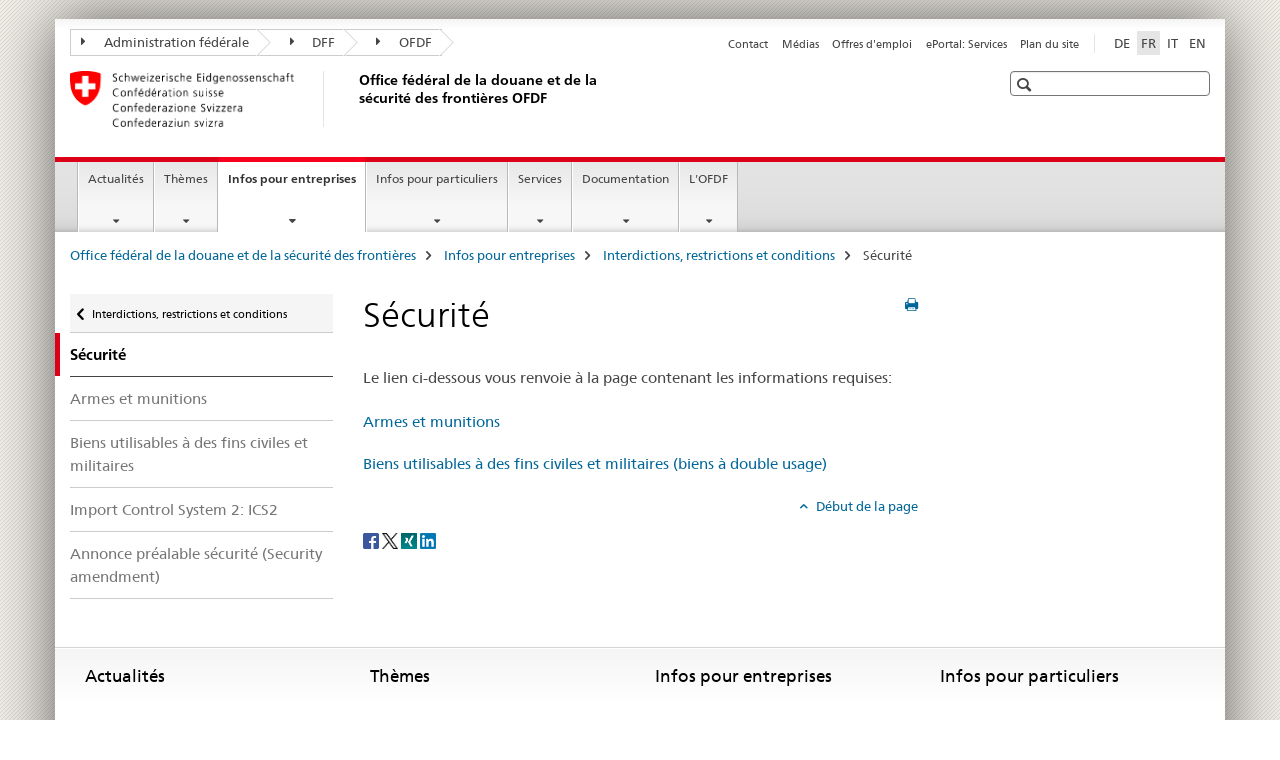

--- FILE ---
content_type: text/html;charset=utf-8
request_url: https://bazg.admin.ch/bazg/fr/home/informationen-firmen/verbote-beschraenkungen-und-auflagen/sicherheit.html
body_size: 10773
content:

<!DOCTYPE HTML>
<!--[if lt IE 7 ]> <html lang="fr" class="no-js ie6 oldie"> <![endif]-->
<!--[if IE 7 ]> <html lang="fr" class="no-js ie7 oldie"> <![endif]-->
<!--[if IE 8 ]> <html lang="fr" class="no-js ie8 oldie"> <![endif]-->
<!--[if IE 9 ]> <html lang="fr" class="no-js ie9"> <![endif]-->
<!--[if gt IE 9 ]><!--><html lang="fr" class="no-js no-ie"> <!--<![endif]-->


    
<head>
    
    


	
	
		<title>Sécurité</title>
	
	


<meta charset="utf-8" />
<meta http-equiv="X-UA-Compatible" content="IE=edge" />
<meta name="viewport" content="width=device-width, initial-scale=1.0" />
<meta http-equiv="cleartype" content="on" />


	<meta name="msapplication-TileColor" content="#ffffff"/>
	<meta name="msapplication-TileImage" content="/etc/designs/core/frontend/guidelines/img/ico/mstile-144x144.png"/>
	<meta name="msapplication-config" content="/etc/designs/core/frontend/guidelines/img/ico/browserconfig.xml"/>



	
	
		
	




	<meta name="google-site-verification" content="d7z8DIxoMhs1kp9AGh1tTvSaX2kdJ53gm4F2h1Hx2Zc" />


<meta name="language" content="fr" />
<meta name="author" content="Office fédéral de la douane et de la sécurité des frontières OFDF" />




	<!-- current page in other languages -->
	
		<link rel="alternate" type="text/html" href="/bazg/de/home/informationen-firmen/verbote-beschraenkungen-und-auflagen/sicherheit.html" hreflang="de" lang="de"/>
	
		<link rel="alternate" type="text/html" href="/bazg/en/home/informationen-firmen/verbote-beschraenkungen-und-auflagen/sicherheit.html" hreflang="en" lang="en"/>
	
		<link rel="alternate" type="text/html" href="/bazg/it/home/informationen-firmen/verbote-beschraenkungen-und-auflagen/sicherheit.html" hreflang="it" lang="it"/>
	
		<link rel="alternate" type="text/html" href="/bazg/fr/home/informationen-firmen/verbote-beschraenkungen-und-auflagen/sicherheit.html" hreflang="fr" lang="fr"/>
	




	<meta name="twitter:card" content="summary"/>
	
	
		<meta property="og:url" content="https://www.bazg.admin.ch/bazg/fr/home/informationen-firmen/verbote-beschraenkungen-und-auflagen/sicherheit.html"/>
	
	<meta property="og:type" content="article"/>
	
		<meta property="og:title" content="Sécurité"/>
	
	
	






    









	<!--style type="text/css" id="antiClickjack">body{display:none !important;}</style-->
	<script type="text/javascript">

		var styleElement = document.createElement('STYLE');
		styleElement.setAttribute('id', 'antiClickjack');
		styleElement.setAttribute('type', 'text/css');
		styleElement.innerHTML = 'body {display:none !important;}';
		document.getElementsByTagName('HEAD')[0].appendChild(styleElement);

		if (self === top) {
			var antiClickjack = document.getElementById("antiClickjack");
			antiClickjack.parentNode.removeChild(antiClickjack);
		} else {
			top.location = self.location;
		}
	</script>




<script src="/etc.clientlibs/clientlibs/granite/jquery.min.js"></script>
<script src="/etc.clientlibs/clientlibs/granite/utils.min.js"></script>



	<script>
		Granite.I18n.init({
			locale: "fr",
			urlPrefix: "/libs/cq/i18n/dict."
		});
	</script>



	<link rel="stylesheet" href="/etc/designs/core/frontend/guidelines.min.css" type="text/css">

	<link rel="stylesheet" href="/etc/designs/core/frontend/modules.min.css" type="text/css">

	
	<link rel="shortcut icon" href="/etc/designs/core/frontend/guidelines/img/ico/favicon.ico">
	<link rel="apple-touch-icon" sizes="57x57" href="/etc/designs/core/frontend/guidelines/img/ico/apple-touch-icon-57x57.png"/>
	<link rel="apple-touch-icon" sizes="114x114" href="/etc/designs/core/frontend/guidelines/img/ico/apple-touch-icon-114x114.png"/>
	<link rel="apple-touch-icon" sizes="72x72" href="/etc/designs/core/frontend/guidelines/img/ico/apple-touch-icon-72x72.png"/>
	<link rel="apple-touch-icon" sizes="144x144" href="/etc/designs/core/frontend/guidelines/img/ico/apple-touch-icon-144x144.png"/>
	<link rel="apple-touch-icon" sizes="60x60" href="/etc/designs/core/frontend/guidelines/img/ico/apple-touch-icon-60x60.png"/>
	<link rel="apple-touch-icon" sizes="120x120" href="/etc/designs/core/frontend/guidelines/img/ico/apple-touch-icon-120x120.png"/>
	<link rel="apple-touch-icon" sizes="76x76" href="/etc/designs/core/frontend/guidelines/img/ico/apple-touch-icon-76x76.png"/>
	<link rel="icon" type="image/png" href="/etc/designs/core/frontend/guidelines/img/ico/favicon-96x96.png" sizes="96x96"/>
	<link rel="icon" type="image/png" href="/etc/designs/core/frontend/guidelines/img/ico/favicon-16x16.png" sizes="16x16"/>
	<link rel="icon" type="image/png" href="/etc/designs/core/frontend/guidelines/img/ico/favicon-32x32.png" sizes="32x32"/>







	<!--[if lt IE 9]>
		<script src="https://cdnjs.cloudflare.com/polyfill/v2/polyfill.js?version=4.8.0"></script>
	<![endif]-->



    



    
        

	

    

</head>


    

<body class="mod mod-layout   skin-layout-template-contentpage">

<div class="mod mod-contentpagewide">
<ul class="access-keys" role="navigation">
    <li><a href="/bazg/fr/home.html" accesskey="0">Homepage</a></li>
    
    <li><a href="#main-navigation" accesskey="1">Main navigation</a></li>
    
    
    <li><a href="#content" accesskey="2">Content area</a></li>
    
    
    <li><a href="#site-map" accesskey="3">Sitemap</a></li>
    
    
    <li><a href="#search-field" accesskey="4">Search</a></li>
    
</ul>
</div>

<!-- begin: container -->
<div class="container container-main">

    


<header style="background-size: cover; background-image:" role="banner">
	

	<div class="clearfix">
		
			


	



	<nav class="navbar treecrumb pull-left">

		
		
			<h2 class="sr-only">Office fédéral de la douane et de la sécurité des frontières OFDF</h2>
		

		
			
				<ul class="nav navbar-nav">
				

						

						
						<li class="dropdown">
							
							
								
									<a id="federalAdministration-dropdown" href="#" aria-label="Administration fédérale" class="dropdown-toggle" data-toggle="dropdown"><span class="icon icon--right"></span> Administration fédérale</a>
								
								
							

							
								
								<ul class="dropdown-menu" role="menu" aria-labelledby="federalAdministration-dropdown">
									
										
										<li class="dropdown-header">
											
												
													<a href="https://www.admin.ch/gov/fr/accueil.html" aria-label="Le Conseil fédéral admin.ch" target="_blank" title="">Le Conseil fédéral admin.ch</a>
												
												
											

											
											
												
													<ul>
														<li>
															
																
																
																
																	<a href="https://www.bk.admin.ch/bk/fr/home.html" aria-label="ChF: Chancellerie fédérale" target="_blank" title=""> ChF: Chancellerie fédérale</a>
																
															
														</li>
													</ul>
												
											
												
													<ul>
														<li>
															
																
																
																
																	<a href="http://www.eda.admin.ch/eda/fr/home.html" aria-label="DFAE: Département fédéral des affaires étrangères" target="_blank" title=""> DFAE: Département fédéral des affaires étrangères</a>
																
															
														</li>
													</ul>
												
											
												
													<ul>
														<li>
															
																
																
																
																	<a href="https://www.edi.admin.ch/edi/fr/home.html" aria-label="DFI: Département fédéral de l&#39;intérieur" target="_blank" title=""> DFI: Département fédéral de l&#39;intérieur</a>
																
															
														</li>
													</ul>
												
											
												
													<ul>
														<li>
															
																
																
																
																	<a href="http://www.ejpd.admin.ch/content/ejpd/fr/home.html" aria-label="DFJP: Département fédéral de justice et police" target="_blank" title=""> DFJP: Département fédéral de justice et police</a>
																
															
														</li>
													</ul>
												
											
												
													<ul>
														<li>
															
																
																
																
																	<a href="https://www.vbs.admin.ch/fr" aria-label="DDPS: Département fédéral de la défense, de la protection de la population et des sports" target="_blank" title=""> DDPS: Département fédéral de la défense, de la protection de la population et des sports</a>
																
															
														</li>
													</ul>
												
											
												
													<ul>
														<li>
															
																
																
																
																	<a href="https://www.efd.admin.ch/fr" aria-label="DFF: Département fédéral des finances" target="_blank" title=""> DFF: Département fédéral des finances</a>
																
															
														</li>
													</ul>
												
											
												
													<ul>
														<li>
															
																
																
																
																	<a href="https://www.wbf.admin.ch/fr" aria-label="DEFR: Département fédéral de l&#39;économie, de la formation et de la recherche" target="_blank" title=""> DEFR: Département fédéral de l&#39;économie, de la formation et de la recherche</a>
																
															
														</li>
													</ul>
												
											
												
													<ul>
														<li>
															
																
																
																
																	<a href="https://www.uvek.admin.ch/uvek/fr/home.html" aria-label="DETEC: Département fédéral de l&#39;environnement, des transports, de l&#39;énergie et de la communication" target="_blank" title=""> DETEC: Département fédéral de l&#39;environnement, des transports, de l&#39;énergie et de la communication</a>
																
															
														</li>
													</ul>
												
											
										</li>
									
								</ul>
							
						</li>
					

						

						
						<li class="dropdown">
							
							
								
									<a id="departement-dropdown" href="#" aria-label="DFF" class="dropdown-toggle" data-toggle="dropdown"><span class="icon icon--right"></span> DFF</a>
								
								
							

							
								
								<ul class="dropdown-menu" role="menu" aria-labelledby="departement-dropdown">
									
										
										<li class="dropdown-header">
											
												
													<a href="https://www.efd.admin.ch/fr" aria-label="DFF: Département fédéral des finances" target="_blank" title="">DFF: Département fédéral des finances</a>
												
												
											

											
											
												
													<ul>
														<li>
															
																
																
																
																	<a href="https://www.efd.admin.ch/fr/secretariat-general-dff" aria-label="SG-DFF: Secrétariat général" target="_blank" title=""> SG-DFF: Secrétariat général</a>
																
															
														</li>
													</ul>
												
											
												
													<ul>
														<li>
															
																
																
																
																	<a href="https://www.sif.admin.ch/fr" aria-label="SFI: Secrétariat d&#39;Etat et aux questions financières internationales" target="_blank" title=""> SFI: Secrétariat d&#39;Etat et aux questions financières internationales</a>
																
															
														</li>
													</ul>
												
											
												
													<ul>
														<li>
															
																
																
																
																	<a href="https://www.efv.admin.ch/fr" aria-label="AFF: Administration fédérale des finances" target="_blank" title=""> AFF: Administration fédérale des finances</a>
																
															
														</li>
													</ul>
												
											
												
													<ul>
														<li>
															
																
																
																
																	<a href="https://www.epa.admin.ch/epa/fr/home.html" aria-label="OFPER: Office fédéral du personnel" target="_blank" title=""> OFPER: Office fédéral du personnel</a>
																
															
														</li>
													</ul>
												
											
												
													<ul>
														<li>
															
																
																
																
																	<a href="https://www.estv.admin.ch/estv/fr/home.html" aria-label="AFC: Administration fédérale des contributions" target="_blank" title=""> AFC: Administration fédérale des contributions</a>
																
															
														</li>
													</ul>
												
											
												
													<ul>
														<li>
															
																
																
																
																	<a href="https://www.bazg.admin.ch/bazg/fr/home.html#" aria-label="OFDF: Office fédéral de la douane et de la sécurité des frontières" target="_blank" title=""> OFDF: Office fédéral de la douane et de la sécurité des frontières</a>
																
															
														</li>
													</ul>
												
											
												
													<ul>
														<li>
															
																
																
																
																	<a href="https://www.bit.admin.ch/fr" aria-label="OFIT: Office fédéral de l&#39;informatique et de la télécommunication" target="_blank" title=""> OFIT: Office fédéral de l&#39;informatique et de la télécommunication</a>
																
															
														</li>
													</ul>
												
											
												
													<ul>
														<li>
															
																
																
																
																	<a href="https://www.bbl.admin.ch/bbl/fr/home.html" aria-label="OFCL Office fédéral des constructions et de la logistique" target="_blank" title=""> OFCL Office fédéral des constructions et de la logistique</a>
																
															
														</li>
													</ul>
												
											
												
													<ul>
														<li>
															
																
																
																
																	<a href="https://www.finma.ch/fr/#Order=4" aria-label="FINMA: Autorité fédérale de surveillance des marchés financiers" target="_blank" title=""> FINMA: Autorité fédérale de surveillance des marchés financiers</a>
																
															
														</li>
													</ul>
												
											
												
													<ul>
														<li>
															
																
																
																
																	<a href="http://www.efk.admin.ch/index.php?lang=fr" aria-label="CDF: Contrôle fédéral des finances" target="_blank" title=""> CDF: Contrôle fédéral des finances</a>
																
															
														</li>
													</ul>
												
											
												
													<ul>
														<li>
															
																
																
																
																	<a href="https://www.publica.ch/fr" aria-label="PUBLICA: Caisse fédérale de pensions" target="_blank" title=""> PUBLICA: Caisse fédérale de pensions</a>
																
															
														</li>
													</ul>
												
											
										</li>
									
								</ul>
							
						</li>
					

						

						
						<li class="dropdown">
							
							
								
								
									<a id="federalOffice-dropdown" href="#" aria-label="OFDF" class="dropdown-toggle"><span class="icon icon--right"></span> OFDF</a>
								
							

							
						</li>
					
				</ul>
			
			
		
	</nav>




		

		
<!-- begin: metanav -->
<section class="nav-services clearfix">
	
	
		


	
	<h2>Sécurité</h2>

	

		
		

		<nav class="nav-lang">
			<ul>
				
					<li>
						
							
							
								<a href="/bazg/de/home/informationen-firmen/verbote-beschraenkungen-und-auflagen/sicherheit.html" lang="de" title="allemand" aria-label="allemand">DE</a>
							
							
						
					</li>
				
					<li>
						
							
								<a class="active" lang="fr" title="français selected" aria-label="français selected">FR</a>
							
							
							
						
					</li>
				
					<li>
						
							
							
								<a href="/bazg/it/home/informationen-firmen/verbote-beschraenkungen-und-auflagen/sicherheit.html" lang="it" title="italien" aria-label="italien">IT</a>
							
							
						
					</li>
				
					<li>
						
							
							
								<a href="/bazg/en/home/informationen-firmen/verbote-beschraenkungen-und-auflagen/sicherheit.html" lang="en" title="anglais" aria-label="anglais">EN</a>
							
							
						
					</li>
				
			</ul>
		</nav>

	


		
		

    
        
            
            

                
                <h2 class="sr-only">Service navigation</h2>

                <nav class="nav-service">
                    <ul>
                        
                        
                            <li><a href="/bazg/fr/home/services/contact-heures-d-ouverture.html" target="_self" title="Contact" aria-label="Contact" data-skipextcss="true">Contact</a></li>
                        
                            <li><a href="/bazg/fr/home/actualites/informations-destinees-aux-medias.html" target="_self" title="M&eacute;dias" aria-label="M&eacute;dias" data-skipextcss="true">M&eacute;dias</a></li>
                        
                            <li><a href="/bazg/fr/home/l-ofdf/offres-d-emploi.html" target="_self" title="Offres d'emploi" aria-label="Offres d'emploi" data-skipextcss="true">Offres d'emploi</a></li>
                        
                            <li><a href="https://eportal.admin.ch/" target="_blank" aria-label="ePortal: Services" title="">ePortal: Services</a></li>
                        
                            <li><a href="/bazg/fr/home/sitemap.html" title="Plan du site" aria-label="Plan du site" data-skipextcss="true">Plan du site</a></li>
                        
                    </ul>
                </nav>

            
        
    


	
	
</section>
<!-- end: metanav -->

	</div>

	
		

	
	
		
<div class="mod mod-logo">
    
        
        
            
                <a href="/bazg/fr/home.html" class="brand  hidden-xs" id="logo" title="Office f&eacute;d&eacute;ral de la douane et de la s&eacute;curit&eacute; des fronti&egrave;res" aria-label="Office f&eacute;d&eacute;ral de la douane et de la s&eacute;curit&eacute; des fronti&egrave;res">
                    
                        
                            <img src="/bazg/fr/_jcr_content/logo/image.imagespooler.png/1675229221402/logo.png" alt="OFDF"/>
                        
                        
                    
                    <h2 id="logo-desktop-departement">Office f&eacute;d&eacute;ral de la douane et de la s&eacute;curit&eacute; des fronti&egrave;res OFDF
                    </h2>
                </a>
                
            
        
    
</div>

	


	

 	
		


	



	
	
		

<div class="mod mod-searchfield">

	
		

		
			

			<!-- begin: sitesearch desktop-->
			<div class="mod mod-searchfield global-search global-search-standard">
				<form action="/bazg/fr/home/suche.html" class="form-horizontal form-search pull-right">
					<h2 class="sr-only">Recherche</h2>
					<label for="search-field" class="sr-only"></label>
					<input id="search-field" name="query" class="form-control search-field" type="text" placeholder=""/>
                    <button class="icon icon--search icon--before" tabindex="0" role="button">
                        <span class="sr-only"></span>
                    </button>
                    <button class="icon icon--close icon--after search-reset" tabindex="0" role="button"><span class="sr-only"></span></button>
					<div class="search-results">
						<div class="search-results-list"></div>
					</div>
				</form>
			</div>
			<!-- end: sitesearch desktop-->

		
	

</div>

	



	

	

 	


</header>



    


	
	
		

<div class="mod mod-mainnavigation">

	<!-- begin: mainnav -->
	<div class="nav-main yamm navbar" id="main-navigation">

		<h2 class="sr-only">
			Navigation
		</h2>

		
			


<!-- mobile mainnav buttonbar -->
 <section class="nav-mobile">
	<div class="table-row">
		<div class="nav-mobile-header">
			<div class="table-row">
				<span class="nav-mobile-logo">
					
						
						
							<img src="/etc/designs/core/frontend/guidelines/img/swiss.svg" onerror="this.onerror=null; this.src='/etc/designs/core/frontend/guidelines/img/swiss.png'" alt="Office fédéral de la douane et de la sécurité des frontières OFDF"/>
						
					
				</span>
				<h2>
					<a href="/bazg/fr/home.html" title="Office f&eacute;d&eacute;ral de la douane et de la s&eacute;curit&eacute; des fronti&egrave;res" aria-label="Office f&eacute;d&eacute;ral de la douane et de la s&eacute;curit&eacute; des fronti&egrave;res">OFDF</a>
				</h2>
			</div>
		</div>
		<div class="table-cell dropdown">
			<a href="#" class="nav-mobile-menu dropdown-toggle" data-toggle="dropdown">
				<span class="icon icon--menu"></span>
			</a>
			<div class="drilldown dropdown-menu" role="menu">
				<div class="drilldown-container">
					<nav class="nav-page-list">
						
							<ul aria-controls="submenu">
								
									
									
										<li>
											
												
												
													<a href="/bazg/fr/home/actualites.html">Actualités</a>
												
											
										</li>
									
								
							</ul>
						
							<ul aria-controls="submenu">
								
									
									
										<li>
											
												
												
													<a href="/bazg/fr/home/themes.html">Thèmes</a>
												
											
										</li>
									
								
							</ul>
						
							<ul aria-controls="submenu">
								
									
									
										<li>
											
												
												
													<a href="/bazg/fr/home/informationen-firmen.html">Infos pour entreprises</a>
												
											
										</li>
									
								
							</ul>
						
							<ul aria-controls="submenu">
								
									
									
										<li>
											
												
												
													<a href="/bazg/fr/home/infos-pour-particuliers.html">Infos pour particuliers</a>
												
											
										</li>
									
								
							</ul>
						
							<ul aria-controls="submenu">
								
									
									
										<li>
											
												
												
													<a href="/bazg/fr/home/services.html">Services</a>
												
											
										</li>
									
								
							</ul>
						
							<ul aria-controls="submenu">
								
									
									
										<li>
											
												
												
													<a href="/bazg/fr/home/documentation.html">Documentation</a>
												
											
										</li>
									
								
							</ul>
						
							<ul aria-controls="submenu">
								
									
									
										<li>
											
												
												
													<a href="/bazg/fr/home/l-ofdf.html">L&#39;OFDF</a>
												
											
										</li>
									
								
							</ul>
						

						<button class="yamm-close-bottom" aria-label="Fermer">
							<span class="icon icon--top" aria-hidden="true"></span>
						</button>
					</nav>
				</div>
			</div>
		</div>
		<div class="table-cell dropdown">
			<a href="#" class="nav-mobile-menu dropdown-toggle" data-toggle="dropdown">
				<span class="icon icon--search"></span>
			</a>
			<div class="dropdown-menu" role="menu">
				
				



	
		


<div class="mod mod-searchfield">

    
        <div class="mod mod-searchfield global-search global-search-mobile">
            <form action="/bazg/fr/home/suche.html" class="form  mod-searchfield-mobile" role="form">
                <h2 class="sr-only">Recherche</h2>
                <label for="search-field-phone" class="sr-only">
                    
                </label>
                <input id="search-field-phone" name="query" class="search-input form-control" type="text" placeholder=""/>
                <button class="icon icon--search icon--before" tabindex="0" role="button">
                    <span class="sr-only"></span>
                </button>
                <button class="icon icon--close icon--after search-reset" tabindex="0" role="button"><span class="sr-only"></span></button>

                <div class="search-results">
                    <div class="search-results-list"></div>
                </div>
            </form>
        </div>
    

</div>

	
	


				
			</div>
		</div>
	</div>
</section>

		

		
		<ul class="nav navbar-nav" aria-controls="submenu">

			
			

				
                
				

				<li class="dropdown yamm-fw  ">
					
						
			      		
							<a href="/bazg/fr/home/actualites.html" aria-label="Actualités" class="dropdown-toggle" data-toggle="dropdown" data-url="/bazg/fr/home/aktuell/_jcr_content/par.html">Actualités</a>
							
							<ul class="dropdown-menu" role="menu" aria-controls="submenu">
								<li>
									<div class="yamm-content container-fluid">
										<div class="row">
											<div class="col-sm-12">
												<button class="yamm-close btn btn-link icon icon--after icon--close pull-right">Fermer</button>
											</div>
										</div>
										<div class="row">
											<div class="col-md-12 main-column">

											</div>
										</div>
										<br><br><br>
										<button class="yamm-close-bottom" aria-label="Fermer"><span class="icon icon--top"></span></button>
									</div>
								</li>
							</ul>
						
					
				</li>
			

				
                
				

				<li class="dropdown yamm-fw  ">
					
						
			      		
							<a href="/bazg/fr/home/themes.html" aria-label="Thèmes" class="dropdown-toggle" data-toggle="dropdown" data-url="/bazg/fr/home/themen/_jcr_content/par.html">Thèmes</a>
							
							<ul class="dropdown-menu" role="menu" aria-controls="submenu">
								<li>
									<div class="yamm-content container-fluid">
										<div class="row">
											<div class="col-sm-12">
												<button class="yamm-close btn btn-link icon icon--after icon--close pull-right">Fermer</button>
											</div>
										</div>
										<div class="row">
											<div class="col-md-12 main-column">

											</div>
										</div>
										<br><br><br>
										<button class="yamm-close-bottom" aria-label="Fermer"><span class="icon icon--top"></span></button>
									</div>
								</li>
							</ul>
						
					
				</li>
			

				
                
				

				<li class="dropdown yamm-fw  current">
					
						
			      		
							<a href="/bazg/fr/home/informationen-firmen.html" aria-label="Infos pour entreprises" class="dropdown-toggle" data-toggle="dropdown" data-url="/bazg/fr/home/informationen-firmen/_jcr_content/par.html">Infos pour entreprises<span class="sr-only">current page</span></a>
							
							<ul class="dropdown-menu" role="menu" aria-controls="submenu">
								<li>
									<div class="yamm-content container-fluid">
										<div class="row">
											<div class="col-sm-12">
												<button class="yamm-close btn btn-link icon icon--after icon--close pull-right">Fermer</button>
											</div>
										</div>
										<div class="row">
											<div class="col-md-12 main-column">

											</div>
										</div>
										<br><br><br>
										<button class="yamm-close-bottom" aria-label="Fermer"><span class="icon icon--top"></span></button>
									</div>
								</li>
							</ul>
						
					
				</li>
			

				
                
				

				<li class="dropdown yamm-fw  ">
					
						
			      		
							<a href="/bazg/fr/home/infos-pour-particuliers.html" aria-label="Infos pour particuliers" class="dropdown-toggle" data-toggle="dropdown" data-url="/bazg/fr/home/information-private/_jcr_content/par.html">Infos pour particuliers</a>
							
							<ul class="dropdown-menu" role="menu" aria-controls="submenu">
								<li>
									<div class="yamm-content container-fluid">
										<div class="row">
											<div class="col-sm-12">
												<button class="yamm-close btn btn-link icon icon--after icon--close pull-right">Fermer</button>
											</div>
										</div>
										<div class="row">
											<div class="col-md-12 main-column">

											</div>
										</div>
										<br><br><br>
										<button class="yamm-close-bottom" aria-label="Fermer"><span class="icon icon--top"></span></button>
									</div>
								</li>
							</ul>
						
					
				</li>
			

				
                
				

				<li class="dropdown yamm-fw  ">
					
						
			      		
							<a href="/bazg/fr/home/services.html" aria-label="Services" class="dropdown-toggle" data-toggle="dropdown" data-url="/bazg/fr/home/services/_jcr_content/par.html">Services</a>
							
							<ul class="dropdown-menu" role="menu" aria-controls="submenu">
								<li>
									<div class="yamm-content container-fluid">
										<div class="row">
											<div class="col-sm-12">
												<button class="yamm-close btn btn-link icon icon--after icon--close pull-right">Fermer</button>
											</div>
										</div>
										<div class="row">
											<div class="col-md-12 main-column">

											</div>
										</div>
										<br><br><br>
										<button class="yamm-close-bottom" aria-label="Fermer"><span class="icon icon--top"></span></button>
									</div>
								</li>
							</ul>
						
					
				</li>
			

				
                
				

				<li class="dropdown yamm-fw  ">
					
						
			      		
							<a href="/bazg/fr/home/documentation.html" aria-label="Documentation" class="dropdown-toggle" data-toggle="dropdown" data-url="/bazg/fr/home/dokumentation/_jcr_content/par.html">Documentation</a>
							
							<ul class="dropdown-menu" role="menu" aria-controls="submenu">
								<li>
									<div class="yamm-content container-fluid">
										<div class="row">
											<div class="col-sm-12">
												<button class="yamm-close btn btn-link icon icon--after icon--close pull-right">Fermer</button>
											</div>
										</div>
										<div class="row">
											<div class="col-md-12 main-column">

											</div>
										</div>
										<br><br><br>
										<button class="yamm-close-bottom" aria-label="Fermer"><span class="icon icon--top"></span></button>
									</div>
								</li>
							</ul>
						
					
				</li>
			

				
                
				

				<li class="dropdown yamm-fw  ">
					
						
			      		
							<a href="/bazg/fr/home/l-ofdf.html" aria-label="L&#39;OFDF" class="dropdown-toggle" data-toggle="dropdown" data-url="/bazg/fr/home/das-bazg/_jcr_content/par.html">L&#39;OFDF</a>
							
							<ul class="dropdown-menu" role="menu" aria-controls="submenu">
								<li>
									<div class="yamm-content container-fluid">
										<div class="row">
											<div class="col-sm-12">
												<button class="yamm-close btn btn-link icon icon--after icon--close pull-right">Fermer</button>
											</div>
										</div>
										<div class="row">
											<div class="col-md-12 main-column">

											</div>
										</div>
										<br><br><br>
										<button class="yamm-close-bottom" aria-label="Fermer"><span class="icon icon--top"></span></button>
									</div>
								</li>
							</ul>
						
					
				</li>
			
		</ul>
	</div>
</div>

	



    

<!-- begin: main -->
<div class="container-fluid hidden-xs">
	<div class="row">
		<div class="col-sm-12">
			
	


<div class="mod mod-breadcrumb">
	<h2 id="br1" class="sr-only">Breadcrumb</h2>
	<ol class="breadcrumb" role="menu" aria-labelledby="br1">
		
			<li><a href="/bazg/fr/home.html" title="Office f&eacute;d&eacute;ral de la douane et de la s&eacute;curit&eacute; des fronti&egrave;res" aria-label="Office f&eacute;d&eacute;ral de la douane et de la s&eacute;curit&eacute; des fronti&egrave;res">Office f&eacute;d&eacute;ral de la douane et de la s&eacute;curit&eacute; des fronti&egrave;res</a><span class="icon icon--greater"></span></li>
		
			<li><a href="/bazg/fr/home/informationen-firmen.html" title="Infos pour entreprises" aria-label="Infos pour entreprises">Infos pour entreprises</a><span class="icon icon--greater"></span></li>
		
			<li><a href="/bazg/fr/home/informationen-firmen/verbote-beschraenkungen-und-auflagen.html" title="Interdictions, restrictions et conditions" aria-label="Interdictions, restrictions et conditions">Interdictions, restrictions et conditions</a><span class="icon icon--greater"></span></li>
		
		<li class="active" role="presentation">Sécurité</li>
	</ol>
</div>

	
		</div>
	</div>
</div>



	
	
		<div class="container-fluid">
			

<div class="row">
    <div class="col-sm-4 col-md-3 drilldown">
        

<div class="mod mod-leftnavigation">

		<a href="#collapseSubNav" data-toggle="collapse" class="collapsed visible-xs">Unternavigation</a>
		<div class="drilldown-container">
			<nav class="nav-page-list">
				
					<a href="/bazg/fr/home/informationen-firmen/verbote-beschraenkungen-und-auflagen.html" class="icon icon--before icon--less visible-xs">Retour</a>

					<a href="/bazg/fr/home/informationen-firmen/verbote-beschraenkungen-und-auflagen.html" class="icon icon--before icon--less"><span class="sr-only">Retour </span>Interdictions, restrictions et conditions</a>
				
				<ul>
					
						
							
								<li class="list-emphasis active">
									<span>Sécurité</span> <span class="sr-only"></span>
								</li>
							
							
						
					

					
					
					

					
						
							
							
								
									
									
										<li>
											<a href="/bazg/fr/home/informationen-firmen/verbote-beschraenkungen-und-auflagen/sicherheit/waffen-und-munition.html">Armes et munitions</a>
										</li>
									
								
							
						
					
						
							
							
								
									
									
										<li>
											<a href="/bazg/fr/home/informationen-firmen/verbote-beschraenkungen-und-auflagen/sicherheit/zivil-und-militaerisch-verwendbare-gueter_dual-use.html">Biens utilisables à des fins civiles et militaires</a>
										</li>
									
								
							
						
					
						
							
							
								
									
									
										<li>
											<a href="/bazg/fr/home/informationen-firmen/verbote-beschraenkungen-und-auflagen/sicherheit/ics2.html">Import Control System 2: ICS2</a>
										</li>
									
								
							
						
					
						
							
							
								
									
									
										<li>
											<a href="/bazg/fr/home/informationen-firmen/verbote-beschraenkungen-und-auflagen/sicherheit/vorausanmeldung-sicherheit_aeo.html">Annonce préalable sécurité (Security amendment)</a>
										</li>
									
								
							
						
					
				</ul>
			</nav>
		</div>

</div>

    </div>
    <div class="col-sm-8 col-md-9 main-column" id="content" role="main">
        <div class="row">
            <div class="col-md-8 main-content js-glossary-context">
                

<div class="visible-xs visible-sm">
	<p><a href="#context-sidebar" class="icon icon--before icon--root">Navigation</a></p>
</div>

<div class="contentHead">
	



<div class="mod mod-backtooverview">
	
</div>


	
	


	
	
		<a href="javascript:$.printPreview.printPreview()" onclick="" class="icon icon--before icon--print pull-right" title="Imprimer cette page"></a>
	




	
	

<div class="mod mod-contentpagewide">
    <h1 class="text-inline">Sécurité</h1>
</div>

</div>	






<div class="mod mod-text">
    
        
        
            <article class="clearfix">
                
                    <p>Le lien ci-dessous vous renvoie à la page contenant les informations requises:</p>

                
                
            </article>
        
    
</div>
<div class="mod mod-link">
	
		
		
			<p>
				<a href="/bazg/fr/home/informationen-firmen/verbote-beschraenkungen-und-auflagen/sicherheit/waffen-und-munition.html" target="_self" title="Armes et munitions">Armes et munitions</a>
			</p>
		
	
</div>
<div class="mod mod-link">
	
		
		
			<p>
				<a href="/bazg/fr/home/informationen-firmen/verbote-beschraenkungen-und-auflagen/sicherheit/zivil-und-militaerisch-verwendbare-gueter_dual-use.html" target="_self" title="Biens utilisables &agrave; des fins civiles et militaires (biens &agrave; double usage)">Biens utilisables &agrave; des fins civiles et militaires (biens &agrave; double usage)</a>
			</p>
		
	
</div>


    
        
    


		






<div class="mod mod-backtooverview">
	
</div>




<div class="clearfix">
	





	
	
	
		
	







	
	


	<p class="pull-right">
		<small>
			
				<a href="#" class="icon icon--before icon--power hidden-print">
					Début de la page
				</a>
			
		</small>
	</p>
 
</div>


	
		


	

	
<div class="mod mod-socialshare">
	

	<div class="social-sharing" aria-labelledby="social_share">
		<label id="social_share" class="sr-only">Social share</label>
		
			<a href="#" aria-label="Facebook" data-analytics="facebook" onclick="window.open('https://www.facebook.com/sharer/sharer.php?u='+encodeURIComponent(location.href), 'share-dialog', 'width=626,height=436'); return false;">
				<img src="/etc/designs/core/frontend/guidelines/img/FB-f-Logo__blue_29.png" width="16px" height="16px" alt="Icon Facebook">
			</a>
		
		
		
			<a href="#" aria-label="Twitter" data-analytics="twitter" onclick="window.open('http://twitter.com/share?text='+encodeURIComponent('Sécurité')+'&url='+encodeURIComponent(location.href), 'share-dialog', 'width=626,height=436'); return false;">
				<img src="/etc/designs/core/frontend/guidelines/img/Twitter_logo_blue.png" width="16px" height="16px" alt="Icon Twitter">
			</a>
		

		
			<a href="#" aria-label="Xing" data-analytics="xing" onclick="window.open('https://www.xing.com/spi/shares/new?url='+encodeURIComponent(location.href), 'share-dialog', 'width=600,height=450'); return false;">
				<img src="/etc/designs/core/frontend/assets/img/ico-xing.png" width="16px" height="16px" alt="Icon Xing"/>
			</a>
		

		
			<a href="#" aria-label="LinkedIn" data-analytics="linkedin" onclick="window.open('https://www.linkedin.com/shareArticle?mini=true&url='+encodeURIComponent(location.href), 'share-dialog', 'width=600,height=450'); return false;">
				<img src="/etc/designs/core/frontend/assets/img/ico-linkedin.png" width="16px" height="16px" alt="Icon LinkedId"/>
			</a>
		
	</div>
</div>

	
	

	

            </div>
            <div class="col-md-4">
                


<div class="context-column">
	
		
			<a name="context-sidebar"></a>
						
		





	
		
		
			<div class="mod mod-contactbox">
				
					
						
					
					
				
			</div>
		
	


	
	
		



	<div class="mod mod-basket">
		<aside class="cart">
			<h4>
				Panier d&#39;achat
			</h4>
			<ul class="list-unstyled order-list js-order-list">
			</ul>
			
		</aside>
		<script type="text/template" id="order-list-template">
			{{ for(var i=0,item;i<data.length;i++) {
				index = i+1; item = data[i];
			}}
				<li class="clearfix" id="{{= item.id }}">
					<span class="pull-left">{{= item.quantity }}x {{= item.productTitle }}</span>
					<a class="storage-delete pull-right" href="#">
						<span class="icon icon--after icon--trash"></span>
					</a>
					<input type="hidden" name="order_{{= index }}_productTitle" value="{{= item.productTitle }}" />
					<input type="hidden" name="order_{{= index }}_quantity" value="{{= item.quantity }}" />
					<input type="hidden" name="order_{{= index }}_productId" value="{{= item.productId }}" />
					<input type="text" name="genericKeyValueParameter" value="{{= item.productTitle + "##" }}{{= item.quantity }}x" />
				</li>
			{{ } }}
		</script>
	</div>

	
	
	

	


    
        
    



</div>

            </div>
        </div>
    </div>

</div>

		</div>
	

<!-- end: main -->


    <span class="visible-print">https://www.bazg.admin.ch/content/bazg/fr/home/informationen-firmen/verbote-beschraenkungen-und-auflagen/sicherheit.html</span>

    
<footer role="contentinfo">
	<h2 class="sr-only">Footer</h2>

  

  
	<a name="context-sidebar"></a>
  

  
  

  	

    
        
            <div class="container-fluid footer-service">
                <h3>Office fédéral de la douane et de la sécurité des frontières OFDF</h3>
                <nav>
                    <ul>
                        
                        
                            <li><a href="/bazg/fr/home/services/contact-heures-d-ouverture.html" target="_self" title="Contact" aria-label="Contact">Contact</a></li>
                        
                            <li><a href="/bazg/fr/home/actualites/informations-destinees-aux-medias.html" target="_self" title="M&eacute;dias" aria-label="M&eacute;dias">M&eacute;dias</a></li>
                        
                            <li><a href="/bazg/fr/home/l-ofdf/offres-d-emploi.html" target="_self" title="Offres d'emploi" aria-label="Offres d'emploi">Offres d'emploi</a></li>
                        
                            <li><a href="https://eportal.admin.ch/" target="_blank" aria-label="ePortal: Services" class="icon icon--after icon--external" title="">ePortal: Services</a></li>
                        
                            <li><a href="/bazg/fr/home/sitemap.html" title="Plan du site" aria-label="Plan du site">Plan du site</a></li>
                        
                    </ul>
                </nav>
            </div>
        
    



	

    	
			
			
				
					
<div class="site-map">
	<h2 class="sr-only">Footer</h2>

	<a href="#site-map" data-target="#site-map" data-toggle="collapse" class="site-map-toggle collapsed">Sitemap</a>

	<div class="container-fluid" id="site-map">
		<div class="col-sm-6 col-md-3">
			


<div class="mod mod-linklist">
	
	



	
		
		
			
				
					
						
					
					
				

				
					
					
						<h3>Actualités</h3>
					
				

			
			
			
				
				
					<ul class="list-unstyled">
						
							<li>
								
									
										<a href="/bazg/fr/home/actualites/informations-destinees-aux-medias.html" title="Informations destin&eacute;es aux m&eacute;dias" aria-label="Informations destin&eacute;es aux m&eacute;dias" data-skipextcss="true">Informations destin&eacute;es aux m&eacute;dias</a>
									
									
								
							</li>
						
							<li>
								
									
										<a href="/bazg/fr/home/actualites/nouveautes-generales.html" title="Nouveaut&eacute;s g&eacute;n&eacute;rales" aria-label="Nouveaut&eacute;s g&eacute;n&eacute;rales" data-skipextcss="true">Nouveaut&eacute;s g&eacute;n&eacute;rales</a>
									
									
								
							</li>
						
							<li>
								
									
										<a href="/bazg/fr/home/actualites/informations-specialisees.html" title="Informations sp&eacute;cialis&eacute;es" aria-label="Informations sp&eacute;cialis&eacute;es" data-skipextcss="true">Informations sp&eacute;cialis&eacute;es</a>
									
									
								
							</li>
						
							<li>
								
									
										<a href="/bazg/fr/home/actualites/forumd.html" title="Magazine Forum D." aria-label="Magazine Forum D." data-skipextcss="true">Magazine Forum D.</a>
									
									
								
							</li>
						
							<li>
								
									
										<a href="/bazg/fr/home/actualites/news-abonnieren.html" title="Abonnement aux news" aria-label="Abonnement aux news" data-skipextcss="true">Abonnement aux news</a>
									
									
								
							</li>
						
					</ul>
				
			
			
		
	



	
</div>

		</div>
		<div class="col-sm-6 col-md-3">
			


<div class="mod mod-linklist">
	
	



	
		
		
			
				
					
						
					
					
				

				
					
					
						<h3>Thèmes</h3>
					
				

			
			
			
				
				
					<ul class="list-unstyled">
						
							<li>
								
									
										<a href="/bazg/fr/home/themes/accords-de-libre-echange--origine.html" title="Accords de libre-&eacute;change, origine" aria-label="Accords de libre-&eacute;change, origine" data-skipextcss="true">Accords de libre-&eacute;change, origine</a>
									
									
								
							</li>
						
							<li>
								
									
										<a href="/bazg/fr/home/themes/brexit.html" title="Brexit" aria-label="Brexit" data-skipextcss="true">Brexit</a>
									
									
								
							</li>
						
							<li>
								
									
										<a href="/bazg/fr/home/themes/statistique-du-commerce-exterieur-suisse.html" title="Statistique du commerce ext&eacute;rieur" aria-label="Statistique du commerce ext&eacute;rieur" data-skipextcss="true">Statistique du commerce ext&eacute;rieur</a>
									
									
								
							</li>
						
							<li>
								
									
										<a href="/bazg/fr/home/themes/impots-et-redevances.html" title="Imp&ocirc;ts et redevances" aria-label="Imp&ocirc;ts et redevances" data-skipextcss="true">Imp&ocirc;ts et redevances</a>
									
									
								
							</li>
						
							<li>
								
									
										<a href="/bazg/fr/home/themes/controle-des-metaux-precieux.html" title="Contr&ocirc;le des m&eacute;taux pr&eacute;cieux" aria-label="Contr&ocirc;le des m&eacute;taux pr&eacute;cieux" data-skipextcss="true">Contr&ocirc;le des m&eacute;taux pr&eacute;cieux</a>
									
									
								
							</li>
						
							<li>
								
									
										<a href="/bazg/fr/home/themes/projets.html" title="Programmes et projets" aria-label="Programmes et projets" data-skipextcss="true">Programmes et projets</a>
									
									
								
							</li>
						
							<li>
								
									
										<a href="/bazg/fr/home/themes/engagements-a-l-etranger.html" title="Engagements &agrave; l'&eacute;tranger" aria-label="Engagements &agrave; l'&eacute;tranger" data-skipextcss="true">Engagements &agrave; l'&eacute;tranger</a>
									
									
								
							</li>
						
							<li>
								
									
										<a href="/bazg/fr/home/themes/alcohol.html" title="Alcool" aria-label="Alcool" data-skipextcss="true">Alcool</a>
									
									
								
							</li>
						
					</ul>
				
			
			
		
	



	
</div>

		</div>
		<div class="col-sm-6 col-md-3">
			


<div class="mod mod-linklist">
	
	



	
		
		
			
				
					
						
					
					
				

				
					
					
						<h3>Infos pour entreprises</h3>
					
				

			
			
			
				
				
					<ul class="list-unstyled">
						
							<li>
								
									
										<a href="/bazg/fr/home/informationen-firmen/einfuhr-in-die-schweiz.html" title="Importation en Suisse" aria-label="Importation en Suisse" data-skipextcss="true">Importation en Suisse</a>
									
									
								
							</li>
						
							<li>
								
									
										<a href="/bazg/fr/home/informationen-firmen/ausfuhr-aus-der-schweiz.html" title="Exportation de Suisse avec Passar" aria-label="Exportation de Suisse avec Passar" data-skipextcss="true">Exportation de Suisse avec Passar</a>
									
									
								
							</li>
						
							<li>
								
									
										<a href="/bazg/fr/home/informationen-firmen/durchfuhr-durch-die-schweiz.html" title="Transit &agrave; travers la Suisse" aria-label="Transit &agrave; travers la Suisse" data-skipextcss="true">Transit &agrave; travers la Suisse</a>
									
									
								
							</li>
						
							<li>
								
									
										<a href="/bazg/fr/home/informationen-firmen/territoire-suisse.html" title="Redevances nationales " aria-label="Redevances nationales " data-skipextcss="true">Redevances nationales </a>
									
									
								
							</li>
						
							<li>
								
									
										<a href="/bazg/fr/home/informationen-firmen/verkehrsabgaben-und-strassenverkehrsrecht.html" title="Redevances routi&egrave;res, v&eacute;hicules, conducteurs, documents de voyage" aria-label="Redevances routi&egrave;res, v&eacute;hicules, conducteurs, documents de voyage" data-skipextcss="true">Redevances routi&egrave;res, v&eacute;hicules, conducteurs, documents de voyage</a>
									
									
								
							</li>
						
							<li>
								
									
										<a href="/bazg/fr/home/informationen-firmen/verbote-beschraenkungen-und-auflagen.html" title="Interdictions, restrictions et conditions" aria-label="Interdictions, restrictions et conditions" data-skipextcss="true">Interdictions, restrictions et conditions</a>
									
									
								
							</li>
						
							<li>
								
									
										<a href="/bazg/fr/home/informationen-firmen/meist-gesuchte-stichwoerter.html" title="Mots cl&eacute;s les plus recherch&eacute;s" aria-label="Mots cl&eacute;s les plus recherch&eacute;s" data-skipextcss="true">Mots cl&eacute;s les plus recherch&eacute;s</a>
									
									
								
							</li>
						
							<li>
								
									
										<a href="/bazg/fr/home/informationen-firmen/informations-specialisees.html" title="Informations sp&eacute;cialis&eacute;es" aria-label="Informations sp&eacute;cialis&eacute;es" data-skipextcss="true">Informations sp&eacute;cialis&eacute;es</a>
									
									
								
							</li>
						
							<li>
								
									
										<a href="/bazg/fr/home/informationen-firmen/oeffnungszeiten-und-feiertage.html" title="Heures d'ouverture et jours f&eacute;ri&eacute;s" aria-label="Heures d'ouverture et jours f&eacute;ri&eacute;s" data-skipextcss="true">Heures d'ouverture et jours f&eacute;ri&eacute;s</a>
									
									
								
							</li>
						
							<li>
								
									
										<a href="/bazg/fr/home/informationen-firmen/unterschied-privatperson-firma.html" title="Est-ce que je suis un particulier ou une entreprise ?" aria-label="Est-ce que je suis un particulier ou une entreprise ?" data-skipextcss="true">Est-ce que je suis un particulier ou une entreprise ?</a>
									
									
								
							</li>
						
					</ul>
				
			
			
		
	



	
</div>

		</div>
		<div class="col-sm-6 col-md-3">
			


<div class="mod mod-linklist">
	
	



	
		
		
			
				
					
						
					
					
				

				
					
					
						<h3>Infos pour particuliers</h3>
					
				

			
			
			
				
				
					<ul class="list-unstyled">
						
							<li>
								
									
										<a href="/bazg/fr/home/infos-pour-particuliers/mots-cles-les-plus-recherches.html" title="Mots cl&eacute;s les plus recherch&eacute;s" aria-label="Mots cl&eacute;s les plus recherch&eacute;s" data-skipextcss="true">Mots cl&eacute;s les plus recherch&eacute;s</a>
									
									
								
							</li>
						
							<li>
								
									
										<a href="/bazg/fr/home/infos-pour-particuliers/documents-de-voyage-et-redevances-routieres.html" title="Documents de voyage et redevances routi&egrave;res" aria-label="Documents de voyage et redevances routi&egrave;res" data-skipextcss="true">Documents de voyage et redevances routi&egrave;res</a>
									
									
								
							</li>
						
							<li>
								
									
										<a href="/bazg/fr/home/infos-pour-particuliers/voyages-et-achats--franchises-quantitatives-et-franchise-valeur.html" title="Voyages et achats, franchises quantitatives et franchise-valeur" aria-label="Voyages et achats, franchises quantitatives et franchise-valeur" data-skipextcss="true">Voyages et achats, franchises quantitatives et franchise-valeur</a>
									
									
								
							</li>
						
							<li>
								
									
										<a href="/bazg/fr/home/infos-pour-particuliers/achats-effectues-sur-internet--envois-postaux-et-envois-expedies.html" title="Achats effectu&eacute;s sur Internet, envois postaux et envois exp&eacute;di&eacute;s par courrier rapide" aria-label="Achats effectu&eacute;s sur Internet, envois postaux et envois exp&eacute;di&eacute;s par courrier rapide" data-skipextcss="true">Achats effectu&eacute;s sur Internet, envois postaux et envois exp&eacute;di&eacute;s par courrier rapide</a>
									
									
								
							</li>
						
							<li>
								
									
										<a href="/bazg/fr/home/infos-pour-particuliers/demenagement--etudes--domicile-de-vacances--mariage-et-heritage.html" title="D&eacute;m&eacute;nagement, &eacute;tudes, domicile de vacances, mariage et h&eacute;ritage" aria-label="D&eacute;m&eacute;nagement, &eacute;tudes, domicile de vacances, mariage et h&eacute;ritage" data-skipextcss="true">D&eacute;m&eacute;nagement, &eacute;tudes, domicile de vacances, mariage et h&eacute;ritage</a>
									
									
								
							</li>
						
							<li>
								
									
										<a href="/bazg/fr/home/infos-pour-particuliers/vehicules-routiers-et-embarcations.html" title="V&eacute;hicules routiers et embarcations" aria-label="V&eacute;hicules routiers et embarcations" data-skipextcss="true">V&eacute;hicules routiers et embarcations</a>
									
									
								
							</li>
						
							<li>
								
									
										<a href="/bazg/fr/home/infos-pour-particuliers/animaux-et-plantes.html" title="Animaux et plantes" aria-label="Animaux et plantes" data-skipextcss="true">Animaux et plantes</a>
									
									
								
							</li>
						
							<li>
								
									
										<a href="/bazg/fr/home/infos-pour-particuliers/interdictions--restrictions-et-autorisations.html" title="Interdictions, restrictions et autorisations" aria-label="Interdictions, restrictions et autorisations" data-skipextcss="true">Interdictions, restrictions et autorisations</a>
									
									
								
							</li>
						
							<li>
								
									
										<a href="/bazg/fr/home/infos-pour-particuliers/declarer-des-marchandises.html" title="D&eacute;clarer des marchandises" aria-label="D&eacute;clarer des marchandises" data-skipextcss="true">D&eacute;clarer des marchandises</a>
									
									
								
							</li>
						
							<li>
								
									
										<a href="/bazg/fr/home/infos-pour-particuliers/heures-d-ouverture-et-jours-feries.html" title="Heures d'ouverture et jours f&eacute;ri&eacute;s" aria-label="Heures d'ouverture et jours f&eacute;ri&eacute;s" data-skipextcss="true">Heures d'ouverture et jours f&eacute;ri&eacute;s</a>
									
									
								
							</li>
						
							<li>
								
									
										<a href="/bazg/fr/home/infos-pour-particuliers/besondere-bestimmungen.html" title="Marchandises  priv&eacute;es - dispositions particuli&egrave;res" aria-label="Marchandises  priv&eacute;es - dispositions particuli&egrave;res" data-skipextcss="true">Marchandises  priv&eacute;es - dispositions particuli&egrave;res</a>
									
									
								
							</li>
						
					</ul>
				
			
			
		
	



	
</div>

		</div>
		<div class="col-sm-6 col-md-3">
			


<div class="mod mod-linklist">
	
	



	
		
		
			
				
					
						
					
					
				

				
					
					
						<h3>Services</h3>
					
				

			
			
			
				
				
					<ul class="list-unstyled">
						
							<li>
								
									
										<a href="/bazg/fr/home/services/services-entreprises.html" title="Services pour entreprises" aria-label="Services pour entreprises" data-skipextcss="true">Services pour entreprises</a>
									
									
								
							</li>
						
							<li>
								
									
										<a href="/bazg/fr/home/services/services-pour-particuliers.html" title="Services pour particuliers" aria-label="Services pour particuliers" data-skipextcss="true">Services pour particuliers</a>
									
									
								
							</li>
						
							<li>
								
									
										<a href="/bazg/fr/home/services/news-services.html" title="News sur les services" aria-label="News sur les services" data-skipextcss="true">News sur les services</a>
									
									
								
							</li>
						
							<li>
								
									
										<a href="/bazg/fr/home/services/contact-heures-d-ouverture.html" title="Contact et heures d'ouverture" aria-label="Contact et heures d'ouverture" data-skipextcss="true">Contact et heures d'ouverture</a>
									
									
								
							</li>
						
							<li>
								
									
										<a href="/bazg/fr/home/services/formulaires-notices-publications.html" title="Formulaires, notices et publications" aria-label="Formulaires, notices et publications" data-skipextcss="true">Formulaires, notices et publications</a>
									
									
								
							</li>
						
							<li>
								
									
										<a href="/bazg/fr/home/services/difference-particulier-entreprise.html" title="Est-ce que je suis un particulier ou une entreprise ?" aria-label="Est-ce que je suis un particulier ou une entreprise ?" data-skipextcss="true">Est-ce que je suis un particulier ou une entreprise ?</a>
									
									
								
							</li>
						
					</ul>
				
			
			
		
	



	
</div>

		</div>
		<div class="col-sm-6 col-md-3">
			


<div class="mod mod-linklist">
	
	



	
		
		
			
				
					
						
					
					
				

				
					
					
						<h3>Documentation</h3>
					
				

			
			
			
				
				
					<ul class="list-unstyled">
						
							<li>
								
									
										<a href="/bazg/fr/home/documentation/bases-legales.html" title="Bases l&eacute;gales" aria-label="Bases l&eacute;gales" data-skipextcss="true">Bases l&eacute;gales</a>
									
									
								
							</li>
						
							<li>
								
									
										<a href="/bazg/fr/home/documentation/directives.html" title="R&egrave;glements" aria-label="R&egrave;glements" data-skipextcss="true">R&egrave;glements</a>
									
									
								
							</li>
						
							<li>
								
									
										<a href="/bazg/fr/home/documentation/publications.html" title="Formulaires, notices et publications" aria-label="Formulaires, notices et publications" data-skipextcss="true">Formulaires, notices et publications</a>
									
									
								
							</li>
						
							<li>
								
									
										<a href="/bazg/fr/home/documentation/formation-electronique.html" title="Formation &eacute;lectronique de l'OFDF" aria-label="Formation &eacute;lectronique de l'OFDF" data-skipextcss="true">Formation &eacute;lectronique de l'OFDF</a>
									
									
								
							</li>
						
							<li>
								
									
										<a href="/bazg/fr/home/documentation/nos-films-et-messages-publicitaires.html" title="Nos films" aria-label="Nos films" data-skipextcss="true">Nos films</a>
									
									
								
							</li>
						
					</ul>
				
			
			
		
	



	
</div>

		</div>
		<div class="col-sm-6 col-md-3">
			


<div class="mod mod-linklist">
	
	



	
		
		
			
				
					
						
					
					
				

				
					
					
						<h3>L&#39;OFDF</h3>
					
				

			
			
			
				
				
					<ul class="list-unstyled">
						
							<li>
								
									
										<a href="/bazg/fr/home/l-ofdf/comite-de-direction.html" title="Comit&eacute; de direction" aria-label="Comit&eacute; de direction" data-skipextcss="true">Comit&eacute; de direction</a>
									
									
								
							</li>
						
							<li>
								
									
										<a href="/bazg/fr/home/l-ofdf/mandat.html" title="Mandat" aria-label="Mandat" data-skipextcss="true">Mandat</a>
									
									
								
							</li>
						
							<li>
								
									
										<a href="/bazg/fr/home/l-ofdf/organisation.html" title="Organisation" aria-label="Organisation" data-skipextcss="true">Organisation</a>
									
									
								
							</li>
						
							<li>
								
									
										<a href="/bazg/fr/home/l-ofdf/bases-legales.html" title="Bases l&eacute;gales" aria-label="Bases l&eacute;gales" data-skipextcss="true">Bases l&eacute;gales</a>
									
									
								
							</li>
						
							<li>
								
									
										<a href="/bazg/fr/home/l-ofdf/profession-et-formation.html" title="Professions et formation" aria-label="Professions et formation" data-skipextcss="true">Professions et formation</a>
									
									
								
							</li>
						
							<li>
								
									
										<a href="/bazg/fr/home/l-ofdf/spitzensport.html" title="Sport d'&eacute;lite &agrave; l'OFDF" aria-label="Sport d'&eacute;lite &agrave; l'OFDF" data-skipextcss="true">Sport d'&eacute;lite &agrave; l'OFDF</a>
									
									
								
							</li>
						
							<li>
								
									
										<a href="/bazg/fr/home/l-ofdf/offres-d-emploi.html" title="Offres d'emploi" aria-label="Offres d'emploi" data-skipextcss="true">Offres d'emploi</a>
									
									
								
							</li>
						
							<li>
								
									
										<a href="/bazg/fr/home/l-ofdf/musee-des-douanes-a-cantine-di-gandria--lugano.html" title="Mus&eacute;e des douanes" aria-label="Mus&eacute;e des douanes" data-skipextcss="true">Mus&eacute;e des douanes</a>
									
									
								
							</li>
						
							<li>
								
									
										<a href="/bazg/fr/home/l-ofdf/contact.html" title="Contact" aria-label="Contact" data-skipextcss="true">Contact</a>
									
									
								
							</li>
						
							<li>
								
									
										<a href="/bazg/fr/home/l-ofdf/figures.html" title="Faits &amp; chiffres" aria-label="Faits &amp; chiffres" data-skipextcss="true">Faits &amp; chiffres</a>
									
									
								
							</li>
						
					</ul>
				
			
			
		
	



	
</div>

		</div>
		<div class="col-sm-6 col-md-3">
			


<div class="mod mod-linklist">
	
	



	
		
		
			
			
			
				
					
				
				
			
			
		
	



	
</div>

		</div>
	</div>
</div>
				
			
		
    


  	<div class="container-fluid">
  		
	


	
		
			
				<h3>Rester informé</h3>
			

			<nav class="links-social" aria-labelledby="social_media">
				<label id="social_media" class="sr-only">Social media links</label>
				<ul>
					
						<li><a href="https://www.instagram.com/zoll_douane_dogana/" class="icon icon--before  icon icon--before fa fa-instagram" target="_blank" title="Instagram" aria-label="Instagram">Instagram</a></li>
					
						<li><a href="https://www.youtube.com/channel/UCKzVblmxZIFlPfZH_d96bMQ" class="icon icon--before  icon icon--before fa fa-youtube" target="_blank" aria-label="YouTube" title="">YouTube</a></li>
					
						<li><a href="https://www.facebook.com/BAZGCH/" class="icon icon--before  icon icon--before icon--facebook" target="_blank" aria-label="Facebook" title="">Facebook</a></li>
					
						<li><a href="https://www.linkedin.com/company/663684/" class="icon icon--before  icon icon--before fa fa-linkedin" target="_blank" aria-label="LinkedIn" title="">LinkedIn</a></li>
					
				</ul>
			</nav>
		
		
	



		
	

<div class="mod mod-cobranding">
    
        
            
        
        
    
</div>




  		<!-- begin: logo phone -->
		
			
			

	
		
<div class="mod mod-logo">
	
	
		
			<hr class="footer-line visible-xs">
			<img src="/bazg/fr/_jcr_content/logo/image.imagespooler.png/1675229221402/logo.png" class="visible-xs" alt="OFDF"/>
		
		
	
	
</div>
	
	


			
		
	 	<!-- end: logo phone -->
  	</div>

    

<div class="footer-address">
	

	<span class="hidden-xs">Office fédéral de la douane et de la sécurité des frontières OFDF</span>


	

	
		
			<nav class="pull-right">
				<ul>
					
						<li><a href="/bazg/fr/home/kontakt.html" target="_self" title="Contact" aria-label="Contact" data-skipextcss="true">Contact</a></li>
					
						<li><a href="https://www.admin.ch/gov/fr/accueil/conditions-utilisation.html" target="_blank" aria-label="Informations juridiques" title="">Informations juridiques</a></li>
					
						<li><a href="/bazg/fr/home/kontakt/barrierefreiheit_in_der_bundesverwaltung.html" title="Accessibilit&eacute;" aria-label="Accessibilit&eacute;" data-skipextcss="true">Accessibilit&eacute;</a></li>
					
						<li><a href="/bazg/fr/home/kontakt/impressum.html" target="_self" title="Impressum" aria-label="Impressum" data-skipextcss="true">Impressum</a></li>
					
				</ul>
			</nav>
		
		
	


</div>


  
  

</footer>        


    <div class="modal" id="nav_modal_rnd">
        <!-- modal -->
    </div>

</div>
<!-- end: container -->



<script src="/etc.clientlibs/clientlibs/granite/jquery/granite/csrf.min.js"></script>
<script src="/etc/clientlibs/granite/jquery/granite/csrf.min.js"></script>



	<script type="text/javascript" src="/etc/designs/core/frontend/modules.js"></script>





	





	<!-- [base64] -->





 
	




	<!-- Matomo -->
<script>
  var _paq = window._paq = window._paq || [];
  /* tracker methods like "setCustomDimension" should be called before "trackPageView" */
  _paq.push(['trackPageView']);
  _paq.push(['enableLinkTracking']);
  (function() {
    var u="https://analytics.bit.admin.ch/";
    _paq.push(['setTrackerUrl', u+'matomo.php']);
    _paq.push(['setSiteId', '186']);
    var d=document, g=d.createElement('script'), s=d.getElementsByTagName('script')[0];
    g.async=true; g.src=u+'matomo.js'; s.parentNode.insertBefore(g,s);
  })();
</script>
<!-- End Matomo Code -->
<!-- Matomo Enable Heatmap -->
<script>
  window.matomoHeatmapSessionRecordingAsyncInit = function () {
    Matomo.HeatmapSessionRecording.enable();
  };
</script>
<!-- End Matomo Heatmap -->






</body>

    

</html>


--- FILE ---
content_type: text/html;charset=utf-8
request_url: https://bazg.admin.ch/bazg/fr/home/aktuell/_jcr_content/par.html
body_size: 1734
content:

<div class="mod mod-columncontrols">
		
			
			
				
					
					
						<div class="row">
							
								<div class="col-sm-4">
									


<div class="mod mod-teaser">



    
    
        
            
            

            
            
                

                
                
                <div>
                    <div class="clearfix  ">
                        
                        
                            
                            
                                <a href="/bazg/fr/home/actualites/informations-destinees-aux-medias.html" data-skipextcss="true"><img src="/bazg/fr/home/actualites/_jcr_content/par/columncontrols/items/0/column/teaser/image.imagespooler.jpg/1639539260250/Medienmitteilung_clipdealer_A77498765.jpg" alt="Informations pour les m&#233;dias"/></a>
                            
                        
                        
                        
                        
                            
                                <h3>
                                    <a href="/bazg/fr/home/actualites/informations-destinees-aux-medias.html" title="Informations destin&eacute;es aux m&eacute;dias" aria-label="Informations destin&eacute;es aux m&eacute;dias" data-skipextcss="true">Informations destin&eacute;es aux m&eacute;dias</a>
                                </h3>
                            
                            
                        
                        <p>Sur cette page, vous trouvez les communiqu&eacute;s de presse de l'OFDF, les documents distribu&eacute;s lors des conf&eacute;rences de presse, les photographies et les coordonn&eacute;es destin&eacute;es aux journalistes.</p>
                        
                    </div>
                </div>
            
        
    

</div>



    
        
    



								</div>
							
								<div class="col-sm-4">
									


<div class="mod mod-teaser">



    
    
        
            
            

            
            
                

                
                
                <div>
                    <div class="clearfix  ">
                        
                        
                            
                            
                                <a href="/bazg/fr/home/actualites/nouveautes-generales.html" data-skipextcss="true"><img src="/bazg/fr/home/actualites/_jcr_content/par/columncontrols/items/1/column/teaser/image.imagespooler.jpg/1639539260772/News-Button_clipdealer_A51382890.jpg" alt="News Button"/></a>
                            
                        
                        
                        
                        
                            
                                <h3>
                                    <a href="/bazg/fr/home/actualites/nouveautes-generales.html" title="Nouveaut&eacute;s" aria-label="Nouveaut&eacute;s" data-skipextcss="true">Nouveaut&eacute;s</a>
                                </h3>
                            
                            
                        
                        <p>Vous trouverez ici des informations g&eacute;n&eacute;rales destin&eacute;es aux particuliers et aux entreprises. Il peut s'agir d'avertissements au sujet de courriels d'hame&ccedil;onnage (&laquo;phishing&raquo;), d'informations relatives aux accords de libre-&eacute;change conclus par la Suisse, etc. </p>
                        
                    </div>
                </div>
            
        
    

</div>



    
        
    



								</div>
							
								<div class="col-sm-4">
									


<div class="mod mod-teaser">



    
    
        
            
            

            
            
                

                
                
                <div>
                    <div class="clearfix  ">
                        
                        
                            
                            
                                <a href="/bazg/fr/home/informationen-firmen/informations-specialisees.html" data-skipextcss="true"><img src="/bazg/fr/home/actualites/_jcr_content/par/columncontrols/items/2/column/teaser/image.imagespooler.jpg/1670589916694/Fachinformationen_clipdealer_A40781521.jpg" alt="Informations sp&#233;cialis&#233;es"/></a>
                            
                        
                        
                        
                        
                            
                                <h3>
                                    <a href="/bazg/fr/home/informationen-firmen/informations-specialisees.html" title="Informations sp&eacute;cialis&eacute;es" aria-label="Informations sp&eacute;cialis&eacute;es" data-skipextcss="true">Informations sp&eacute;cialis&eacute;es</a>
                                </h3>
                            
                            
                        
                        <p>Sur cette page vous trouverez les nouvelles destin&eacute;es aux sp&eacute;cialistes. Il s'agit d'importantes informations au sujet de l'origine ou du libre-&eacute;change, du tarif douanier, des directives, etc. </p>
                        
                    </div>
                </div>
            
        
    

</div>



    
        
    



								</div>
							
						</div>
					
				
			
		
</div>


<div class="mod mod-columncontrols">
		
			
			
				
					
					
						<div class="row">
							
								<div class="col-sm-4">
									


<div class="mod mod-teaser">



    
    
        
            
            

            
            
                

                
                
                <div>
                    <div class="clearfix  ">
                        
                        
                            
                            
                                <a href="/bazg/fr/home/actualites/forumd.html" data-skipextcss="true"><img src="/bazg/fr/home/actualites/forumd/_jcr_content/image.imagespooler.jpg/1671616913951/forum_z_588x184.jpg" alt="forum_z_588x184"/></a>
                            
                        
                        
                        
                        
                            
                                <h3>
                                    <a href="/bazg/fr/home/actualites/forumd.html" title="Magazine Forum D." aria-label="Magazine Forum D." data-skipextcss="true">Magazine Forum D.</a>
                                </h3>
                            
                            
                        
                        <p>&laquo;Forum D.&raquo; est le magazine num&eacute;rique de l'Office f&eacute;d&eacute;ral de la douane et de la s&eacute;curit&eacute; des fronti&egrave;res (OFDF). Il pr&eacute;sente le travail de l'OFDF, donne des informations sur des th&egrave;mes d'actualit&eacute; et contient &eacute;galement des anecdotes savoureuses.</p>
                        
                    </div>
                </div>
            
        
    

</div>



    
        
    



								</div>
							
								<div class="col-sm-4">
									


<div class="mod mod-teaser">



    
    
        
            
            

            
            
                

                
                
                <div>
                    <div class="clearfix  ">
                        
                        
                            
                            
                                <img src="/bazg/fr/home/actualites/_jcr_content/par/columncontrols_1492753691/items/1/column/teaser_2106289753/image.imagespooler.jpg/1639539299147/teaser-kalender_web.jpg" alt="Calendre"/>
                            
                        
                        
                        
                        
                            
                            
                                
                            
                        
                        
                        
                    </div>
                </div>
            
        
    

</div>



    
        
    



								</div>
							
								<div class="col-sm-4">
									


<div class="mod mod-teaser">



    
    
        
            
            

            
            
                

                
                
                <div>
                    <div class="clearfix  ">
                        
                        
                            
                            
                                <a href="/bazg/fr/home/services/services-entreprises/dienstleistungen-firmen/abonnement-aux-news.html" data-skipextcss="true"><img src="/bazg/fr/home/actualites/_jcr_content/par/columncontrols_1492753691/items/2/column/teaser/image.imagespooler.jpg/1670589949343/e-mail-button-subscribe.jpg" alt="Bouton e-mail"/></a>
                            
                        
                        
                        
                        
                            
                                <h3>
                                    <a href="/bazg/fr/home/services/services-entreprises/dienstleistungen-firmen/abonnement-aux-news.html" title="Abonnement aux news" aria-label="Abonnement aux news" data-skipextcss="true">Abonnement aux news</a>
                                </h3>
                            
                            
                        
                        <p>Le service de news de la Conf&eacute;d&eacute;ration vous permet de vous abonner aux nouveaut&eacute;s relatives &agrave; divers th&egrave;mes douaniers, tels que notamment la statistique suisse du commerce ext&eacute;rieur ou les accords de libre-&eacute;change.</p>
                        
                    </div>
                </div>
            
        
    

</div>



    
        
    



								</div>
							
						</div>
					
				
			
		
</div>




    
        
    




--- FILE ---
content_type: text/html;charset=utf-8
request_url: https://bazg.admin.ch/bazg/fr/home/themen/_jcr_content/par.html
body_size: 2729
content:

<div class="mod mod-columncontrols">
		
			
			
				
					
					
						<div class="row">
							
								<div class="col-sm-4">
									


<div class="mod mod-teaser">



    
    
        
            
            

            
            
                

                
                
                <div>
                    <div class="clearfix  ">
                        
                        
                            
                            
                                <a href="/bazg/fr/home/themes/accords-de-libre-echange--origine.html" data-skipextcss="true"><img src="/bazg/fr/home/themes/_jcr_content/par/columncontrols/items/0/column/teaser/image.imagespooler.jpg/1639539259058/Container_clipdealer_6192651_preview.jpg" alt="Container"/></a>
                            
                        
                        
                        
                        
                            
                                <h3>
                                    <a href="/bazg/fr/home/themes/accords-de-libre-echange--origine.html" title="Accords de libre-&eacute;change, origine" aria-label="Accords de libre-&eacute;change, origine" data-skipextcss="true">Accords de libre-&eacute;change, origine</a>
                                </h3>
                            
                            
                        
                        <p>La Suisse a conclu des accords de libre-&eacute;change avec diff&eacute;rents pays. Vous trouverez toutes les informations &agrave; ce sujet dans cette section. IMPORTANT: &agrave; partir du 1.9.2021, de nouvelles r&egrave;gles d'origine (&laquo;r&egrave;gles transitoires&raquo;) seront successivement introduites dans la zone Pan-Euro-Med.</p>
                        
                    </div>
                </div>
            
        
    

</div>



    
        
    



								</div>
							
								<div class="col-sm-4">
									


<div class="mod mod-teaser">



    
    
        
            
            

            
            
                

                
                
                <div>
                    <div class="clearfix  ">
                        
                        
                            
                            
                                <a href="/bazg/fr/home/themes/usa.html" data-skipextcss="true"><img src="/bazg/fr/home/themes/_jcr_content/par/columncontrols/items/1/column/teaser/image.imagespooler.jpg/1765385919931/Neues Projekt (3).jpg" alt="Neues Projekt (3)"/></a>
                            
                        
                        
                        
                        
                            
                                <h3>
                                    <a href="/bazg/fr/home/themes/usa.html" title="Droits de douane &agrave; l'importation pour les marchandises provenant des &Eacute;tats-Unis" aria-label="Droits de douane &agrave; l'importation pour les marchandises provenant des &Eacute;tats-Unis" data-skipextcss="true">Droits de douane &agrave; l'importation pour les marchandises provenant des &Eacute;tats-Unis</a>
                                </h3>
                            
                            
                        
                        <p>L'ordonnance sur les droits de douane à l'importation applicables aux marchandises provenant des États-Unis (RS 632.533.61) entre en vigueur avec effet rétroactif au 14 novembre 2025.&nbsp;Celle-ci prévoit une réduction des droits de douane applicables aux marchandises originaires des États-Unis conformément aux annexes 1 et 2 de l'ordonnance.</p>

                        
                    </div>
                </div>
            
        
    

</div>



    
        
    



								</div>
							
								<div class="col-sm-4">
									


<div class="mod mod-teaser">



    
    
        
            
            

            
            
                

                
                
                <div>
                    <div class="clearfix  ">
                        
                        
                            
                            
                                <a href="/bazg/fr/home/themes/dazit.html" data-skipextcss="true"><img src="/bazg/fr/home/themes/_jcr_content/par/columncontrols/items/2/column/teaser/image.imagespooler.jpg/1639539305090/teaserbild-dazit_web.jpg" alt="Teaser DaziT"/></a>
                            
                        
                        
                        
                        
                            
                                <h3>
                                    <a href="/bazg/fr/home/themes/dazit.html" title="Programme de transformation DaziT" aria-label="Programme de transformation DaziT" data-skipextcss="true">Programme de transformation DaziT</a>
                                </h3>
                            
                            
                        
                        <p>Le programme DaziT a pour objet la transformation par &eacute;tapes de l&rsquo;AFD en Office f&eacute;d&eacute;ral de la douane et de la s&eacute;curit&eacute; des fronti&egrave;res (OFDF).</p>
                        
                    </div>
                </div>
            
        
    

</div>



    
        
    



								</div>
							
						</div>
					
				
			
		
</div>


<div class="mod mod-columncontrols">
		
			
			
				
					
					
						<div class="row">
							
								<div class="col-sm-4">
									


<div class="mod mod-teaser">



    
    
        
            
            

            
            
                

                
                
                <div>
                    <div class="clearfix  ">
                        
                        
                            
                            
                                <a href="/bazg/fr/home/themes/statistique-du-commerce-exterieur-suisse.html" data-skipextcss="true"><img src="/bazg/fr/home/themes/_jcr_content/par/columncontrols_1840933546/items/0/column/teaser/image.imagespooler.jpg/1639539269097/2.2. Aussenhandelsstatistik clipdealer_A10468364_preview.jpg" alt="2.2. Aussenhandelsstatistik clipdealer_A10468364_preview"/></a>
                            
                        
                        
                        
                        
                            
                                <h3>
                                    <a href="/bazg/fr/home/themes/statistique-du-commerce-exterieur-suisse.html" title="Statistique du commerce ext&eacute;rieur" aria-label="Statistique du commerce ext&eacute;rieur" data-skipextcss="true">Statistique du commerce ext&eacute;rieur</a>
                                </h3>
                            
                            
                        
                        <p>Nous établissons, gérons et publions la statistique du commerce extérieur suisse. Dans cette rubrique, vous trouverez de nombreux tableaux, graphiques et informations sur les importations et exportations suisses, ventilées par pays, marchandises ou modes de transport.</p>

                        
                    </div>
                </div>
            
        
    

</div>



    
        
    



								</div>
							
								<div class="col-sm-4">
									


<div class="mod mod-teaser">



    
    
        
            
            

            
            
                

                
                
                <div>
                    <div class="clearfix  ">
                        
                        
                            
                            
                                <a href="/bazg/fr/home/themes/impots-et-redevances.html" data-skipextcss="true"><img src="/bazg/fr/home/themes/_jcr_content/par/columncontrols_1840933546/items/1/column/teaser/image.imagespooler.jpg/1639539297260/banknoten.jpg" alt="Banknoten"/></a>
                            
                        
                        
                        
                        
                            
                                <h3>
                                    <a href="/bazg/fr/home/themes/impots-et-redevances.html" title="Imp&ocirc;ts et redevances" aria-label="Imp&ocirc;ts et redevances" data-skipextcss="true">Imp&ocirc;ts et redevances</a>
                                </h3>
                            
                            
                        
                        <p>Sur mandat de l'&Eacute;tat, nous percevons des redevances sur le trafic transfrontalier (par ex. droits de douane, redevance sur le trafic lourd, TVA, imp&ocirc;ts sur les huiles min&eacute;rales, l'alcool et le tabac). Ces redevances repr&eacute;sentent pr&egrave;s du tiers des recettes de l'&Eacute;tat.</p>
                        
                    </div>
                </div>
            
        
    

</div>



    
        
    



								</div>
							
								<div class="col-sm-4">
									


<div class="mod mod-teaser">



    
    
        
            
            

            
            
                

                
                
                <div>
                    <div class="clearfix  ">
                        
                        
                            
                            
                                <a href="/bazg/fr/home/themes/controle-des-metaux-precieux.html" data-skipextcss="true"><img src="/bazg/fr/home/themes/_jcr_content/par/columncontrols_1840933546/items/2/column/teaser/image.imagespooler.jpg/1639539272021/2.5. Edelmetallkontrolle (12).jpg" alt="2.5. Edelmetallkontrolle (12)"/></a>
                            
                        
                        
                        
                        
                            
                                <h3>
                                    <a href="/bazg/fr/home/themes/controle-des-metaux-precieux.html" title="Contr&ocirc;le des m&eacute;taux pr&eacute;cieux" aria-label="Contr&ocirc;le des m&eacute;taux pr&eacute;cieux" data-skipextcss="true">Contr&ocirc;le des m&eacute;taux pr&eacute;cieux</a>
                                </h3>
                            
                            
                        
                        <p>Tout ce qui brille n'est pas or. Le contr&ocirc;le des m&eacute;taux pr&eacute;cieux est charg&eacute; de v&eacute;rifier les ouvrages en or, argent, platine, etc. Consultez cette rubrique si vous d&eacute;sirez acheter un objet pr&eacute;cieux &agrave; l'&eacute;tranger: vous pourrez ainsi le faire en toute connaissance de cause!</p>
                        
                    </div>
                </div>
            
        
    

</div>



    
        
    



								</div>
							
						</div>
					
				
			
		
</div>


<div class="mod mod-columncontrols">
		
			
			
				
					
					
						<div class="row">
							
								<div class="col-sm-4">
									


<div class="mod mod-teaser">



    
    
        
            
            

            
            
                

                
                
                <div>
                    <div class="clearfix  ">
                        
                        
                            
                            
                                <a href="/bazg/fr/home/themes/engagements-a-l-etranger.html" data-skipextcss="true"><img src="/bazg/fr/home/themes/_jcr_content/par/columncontrols_355327/items/0/column/teaser/image.imagespooler.jpg/1639539260002/laenderfahnen_clipdealer_A49014982.jpg" alt="L&#228;nderfahnen - Engagements &#224; l&apos;&#233;tranger "/></a>
                            
                        
                        
                        
                        
                            
                                <h3>
                                    <a href="/bazg/fr/home/themes/engagements-a-l-etranger.html" title="Engagements &agrave; l'&eacute;tranger" aria-label="Engagements &agrave; l'&eacute;tranger" data-skipextcss="true">Engagements &agrave; l'&eacute;tranger</a>
                                </h3>
                            
                            
                        
                        <p>Les engagements aux fronti&egrave;res ext&eacute;rieures de l'espace Schengen nous permettent de contribuer &agrave; la s&eacute;curit&eacute; en Suisse et &agrave; l'&eacute;tranger. Des experts sont ainsi d&eacute;tach&eacute;s dans le cadre de missions de maintien de la paix et des Air Marshals &agrave; bord d'avions immatricul&eacute;s en Suisse.</p>
                        
                    </div>
                </div>
            
        
    

</div>



    
        
    



								</div>
							
								<div class="col-sm-4">
									


<div class="mod mod-teaser">



    
    
        
            
            

            
            
                

                
                
                <div>
                    <div class="clearfix  ">
                        
                        
                            
                            
                                <a href="/bazg/fr/home/themes/alcohol.html" data-skipextcss="true"><img src="/bazg/fr/home/themes/_jcr_content/par/columncontrols_355327/items/1/column/teaser/image.imagespooler.jpg/1639539281224/A28755714_Spirituosen_clipdealer_588x184 px.jpg" alt="A28755714_Spirituosen_clipdealer_588x184 px"/></a>
                            
                        
                        
                        
                        
                            
                                <h3>
                                    <a href="/bazg/fr/home/themes/alcohol.html" title="Alcool" data-skipextcss="true">Alcool</a>
                                </h3>
                            
                            
                        
                        <p>Nous sommes charg&eacute;s d'appliquer la l&eacute;gislation sur l'alcool. Tous les spiritueux, en particulier les eaux-de-vie et les ap&eacute;ritifs, ainsi que l'alcool &agrave; haut degr&eacute; utilis&eacute; &agrave; des fins industrielles tombent sous le coup de cette l&eacute;gislation. </p>
                        
                    </div>
                </div>
            
        
    

</div>



    
        
    



								</div>
							
								<div class="col-sm-4">
									


<div class="mod mod-teaser">



    
    
        
            
            

            
            
                

                
                
                <div>
                    <div class="clearfix  ">
                        
                        
                            
                            
                                <a href="/bazg/fr/home/services/contact-heures-d-ouverture/recours-mode-d-emploi.html" data-skipextcss="true"><img src="/bazg/fr/home/themes/_jcr_content/par/columncontrols_355327/items/2/column/teaser/image.imagespooler.jpg/1670590273069/beschweren_clipdealer_A18049049.jpg" alt="R&#233;clamations"/></a>
                            
                        
                        
                        
                        
                            
                                <h3>
                                    <a href="/bazg/fr/home/services/contact-heures-d-ouverture/recours-mode-d-emploi.html" title="Recours" aria-label="Recours" data-skipextcss="true">Recours</a>
                                </h3>
                            
                            
                        
                        <p>Si vous n'&ecirc;tes pas d'accord avec l'une de nos d&eacute;cisions, vous avez la possibilit&eacute; de d&eacute;poser un recours. Vous trouverez ci-apr&egrave;s les diff&eacute;rents points &agrave; respecter (contenu, d&eacute;lai, forme, destinataire).</p>
                        
                    </div>
                </div>
            
        
    

</div>



    
        
    



								</div>
							
						</div>
					
				
			
		
</div>




    
        
    




--- FILE ---
content_type: text/html;charset=utf-8
request_url: https://bazg.admin.ch/bazg/fr/home/informationen-firmen/_jcr_content/par.html
body_size: 2751
content:

<div class="mod mod-columncontrols">
		
			
			
				
					
					
						<div class="row">
							
								<div class="col-sm-4">
									


<div class="mod mod-teaser">



    
    
        
            
            

            
            
                

                
                
                <div>
                    <div class="clearfix  ">
                        
                        
                            
                            
                                <a href="/bazg/fr/home/informationen-firmen/einfuhr-in-die-schweiz.html" data-skipextcss="true"><img src="/bazg/fr/home/informationen-firmen/_jcr_content/par/columncontrols_209391665/items/0/column/teaser/image.imagespooler.jpg/1669719012602/Einfuhr_thin.jpg" alt="Illustration repr&#233;sentant le flux de marchandises entrant en Suisse"/></a>
                            
                        
                        
                        
                        
                            
                                <h2>
                                    <a href="/bazg/fr/home/informationen-firmen/einfuhr-in-die-schweiz.html" title="Importation en Suisse" aria-label="Importation en Suisse" data-skipextcss="true">Importation en Suisse</a>
                                </h2>
                            
                            
                        
                        <p>En tant qu'entreprise, vous trouverez ici toutes les informations sur les dispositions et procédures douanières relatives à l'importation de marchandises en Suisse. Une liste de contrôle vous guidera à travers la procédure d'importation la plus courante: des clarifications préalables jusqu'aux étapes suivant l'importation et aux coûts.</p>

                        
                    </div>
                </div>
            
        
    

</div>



    
        
    



								</div>
							
								<div class="col-sm-4">
									


<div class="mod mod-teaser">



    
    
        
            
            

            
            
                

                
                
                <div>
                    <div class="clearfix  ">
                        
                        
                            
                            
                                <a href="/bazg/fr/home/informationen-firmen/ausfuhr-aus-der-schweiz.html" data-skipextcss="true"><img src="/bazg/fr/home/informationen-firmen/_jcr_content/par/columncontrols_209391665/items/1/column/teaser/image.imagespooler.jpg/1669724700005/Ausfuhr_thin.jpg" alt="Illustration repr&#233;sentant le flux de marchandises sortant de Suisse"/></a>
                            
                        
                        
                        
                        
                            
                                <h2>
                                    <a href="/bazg/fr/home/informationen-firmen/ausfuhr-aus-der-schweiz.html" title="Exportation de Suisse" aria-label="Exportation de Suisse" data-skipextcss="true">Exportation de Suisse</a>
                                </h2>
                            
                            
                        
                        <p>En tant qu'entreprise, vous trouverez ici toutes les informations sur les dispositions et procédures douanières relatives à l'exportation de marchandises de Suisse. Une liste de contrôle vous guidera à travers la procédure d'exportation la plus courante: des clarifications préalables jusqu'aux étapes suivant l'exportation et aux coûts.</p>

                        
                    </div>
                </div>
            
        
    

</div>



    
        
    



								</div>
							
								<div class="col-sm-4">
									


<div class="mod mod-teaser">



    
    
        
            
            

            
            
                

                
                
                <div>
                    <div class="clearfix  ">
                        
                        
                            
                            
                                <a href="/bazg/fr/home/informationen-firmen/durchfuhr-durch-die-schweiz.html" data-skipextcss="true"><img src="/bazg/fr/home/informationen-firmen/_jcr_content/par/columncontrols_209391665/items/2/column/teaser/image.imagespooler.jpg/1669724719188/Durchfuhr_thin.jpg" alt="Illustration repr&#233;sentant le flux de marchandises traversant la Suisse"/></a>
                            
                        
                        
                        
                        
                            
                                <h2>
                                    <a href="/bazg/fr/home/informationen-firmen/durchfuhr-durch-die-schweiz.html" title="Transit &agrave; travers la Suisse" aria-label="Transit &agrave; travers la Suisse" data-skipextcss="true">Transit &agrave; travers la Suisse</a>
                                </h2>
                            
                            
                        
                        <p>En tant qu'entreprise, vous trouverez ici toutes les informations sur les dispositions et procédures douanières relatives au transit de marchandises à travers la Suisse. Une liste de contrôle vous donnera un aperçu des procédures de transit telles que le régime de transit commun (TC).</p>

                        
                    </div>
                </div>
            
        
    

</div>



    
        
    



								</div>
							
						</div>
					
				
			
		
</div>


<div class="mod mod-columncontrols">
		
			
			
				
					
					
						<div class="row">
							
								<div class="col-sm-4">
									


<div class="mod mod-teaser">



    
    
        
            
            

            
            
                

                
                
                <div>
                    <div class="clearfix  ">
                        
                        
                            
                            
                                <a href="/bazg/fr/home/informationen-firmen/territoire-suisse.html" data-skipextcss="true"><img src="/bazg/fr/home/informationen-firmen/_jcr_content/par/columncontrols/items/0/column/teaser/image.imagespooler.jpg/1669719124382/Inlandabgaben-ok.jpg" alt="Billets de banque suisse"/></a>
                            
                        
                        
                        
                        
                            
                                <h2>
                                    <a href="/bazg/fr/home/informationen-firmen/territoire-suisse.html" title="Redevances nationales" aria-label="Redevances nationales" data-skipextcss="true">Redevances nationales</a>
                                </h2>
                            
                            
                        
                        <p>Nous percevons également une série d'impôts et de taxes sur le territoire suisse, à savoir l'impôt sur les huiles minérales, la taxe sur le CO₂, la taxe d'incitation sur les COV, l'impôt sur les véhicules automobiles, l'impôt sur les boissons spiritueuses, l'impôt sur la bière et l'impôt sur le tabac. Vous trouverez toutes les informations correspondantes sous cette rubrique.</p>

                        
                    </div>
                </div>
            
        
    

</div>



    
        
    



								</div>
							
								<div class="col-sm-4">
									


<div class="mod mod-teaser">



    
    
        
            
            

            
            
                

                
                
                <div>
                    <div class="clearfix  ">
                        
                        
                            
                            
                                <a href="/bazg/fr/home/informationen-firmen/verkehrsabgaben-und-strassenverkehrsrecht.html" data-skipextcss="true"><img src="/bazg/fr/home/informationen-firmen/_jcr_content/par/columncontrols/items/1/column/teaser/image.imagespooler.jpg/1730721963777/webbild-autobahnvignette-2025.jpg" alt="Vignette autorouti&#232;re 2025"/></a>
                            
                        
                        
                        
                        
                            
                                <h2>
                                    <a href="/bazg/fr/home/informationen-firmen/verkehrsabgaben-und-strassenverkehrsrecht.html" title="Redevances sur la circulation et droit de la circulation" aria-label="Redevances sur la circulation et droit de la circulation" data-skipextcss="true">Redevances sur la circulation et droit de la circulation</a>
                                </h2>
                            
                            
                        
                        <p>Le transport de marchandises en Suisse est soumis à des redevances routières. En fonction du véhicule et des routes que vous utilisez, il s'agit de la vignette, de la redevance sur le trafic des poids lourds liée aux prestations ou de la redevance forfaitaire sur le trafic des poids lourds.</p>

                        
                    </div>
                </div>
            
        
    

</div>



    
        
    



								</div>
							
								<div class="col-sm-4">
									


<div class="mod mod-teaser">



    
    
        
            
            

            
            
                

                
                
                <div>
                    <div class="clearfix  ">
                        
                        
                            
                            
                                <a href="/bazg/fr/home/informationen-firmen/verbote-beschraenkungen-und-auflagen.html" data-skipextcss="true"><img src="/bazg/fr/home/informationen-firmen/_jcr_content/par/columncontrols/items/2/column/teaser/image.imagespooler.jpg/1669719176067/Verbote und Beschränkungen2.jpg" alt="M&#233;dicaments interdits"/></a>
                            
                        
                        
                        
                        
                            
                                <h2>
                                    <a href="/bazg/fr/home/informationen-firmen/verbote-beschraenkungen-und-auflagen.html" title="Interdictions, restrictions et conditions" aria-label="Interdictions, restrictions et conditions" data-skipextcss="true">Interdictions, restrictions et conditions</a>
                                </h2>
                            
                            
                        
                        <p>Vous trouverez ici toutes les informations destinées aux entreprises sur les interdictions, restrictions et conditions applicables à certaines marchandises. Celles-ci sont généralement valables tant pour l'importation et l'exportation que pour le transit.</p>

                        
                    </div>
                </div>
            
        
    

</div>



    
        
    



								</div>
							
						</div>
					
				
			
		
</div>


<div class="mod mod-columncontrols">
		
			
			
				
					
					
						<div class="row">
							
								<div class="col-sm-4">
									


<div class="mod mod-teaser">



    
    
        
            
            

            
            
                

                
                
                <div>
                    <div class="clearfix  ">
                        
                        
                            
                            
                                <a href="/bazg/fr/home/informationen-firmen/meist-gesuchte-stichwoerter.html" data-skipextcss="true"><img src="/bazg/fr/home/informationen-firmen/_jcr_content/par/columncontrols_1333982789/items/0/column/teaser_829176550/image.imagespooler.jpg/1669719199758/3.1. + 4.1. meist gesuchte Stichwörter gekauft bei Clipdealer 135210_photo_jpg_l_clip - geschnitten.jpg" alt="Loupe"/></a>
                            
                        
                        
                        
                        
                            
                                <h2>
                                    <a href="/bazg/fr/home/informationen-firmen/meist-gesuchte-stichwoerter.html" title="Mots cl&eacute;s les plus recherch&eacute;s" aria-label="Mots cl&eacute;s les plus recherch&eacute;s" data-skipextcss="true">Mots cl&eacute;s les plus recherch&eacute;s</a>
                                </h2>
                            
                            
                        
                        <p>Cette rubrique contient les thèmes que les entreprises recherchent le plus fréquemment. Ceux-ci sont subdivisés comme suit: importation, exportation et transit.</p>

                        
                    </div>
                </div>
            
        
    

</div>



    
        
    



								</div>
							
								<div class="col-sm-4">
									


<div class="mod mod-teaser">



    
    
        
            
            

            
            
                

                
                
                <div>
                    <div class="clearfix  ">
                        
                        
                            
                            
                                <a href="/bazg/fr/home/informationen-firmen/informations-specialisees.html" data-skipextcss="true"><img src="/bazg/fr/home/informationen-firmen/_jcr_content/par/columncontrols_1333982789/items/1/column/teaser/image.imagespooler.jpg/1669794337540/news-services.jpg" alt="Personne qui fait d&#233;filer sur un smartphone"/></a>
                            
                        
                        
                        
                        
                            
                                <h2>
                                    <a href="/bazg/fr/home/informationen-firmen/informations-specialisees.html" title="Informations sp&eacute;cialis&eacute;es" aria-label="Informations sp&eacute;cialis&eacute;es" data-skipextcss="true">Informations sp&eacute;cialis&eacute;es</a>
                                </h2>
                            
                            
                        
                        <p>Vous trouverez ici toutes les nouvelles concernant les dispositions et procédures douanières telles que le libre-échange, le tarif douanier Tares et d'autres thèmes spécifiques destinés aux spécialistes.</p>

                        
                    </div>
                </div>
            
        
    

</div>



    
        
    



								</div>
							
								<div class="col-sm-4">
									


<div class="mod mod-teaser">



    
    
        
            
            

            
            
                

                
                
                <div>
                    <div class="clearfix  ">
                        
                        
                            
                            
                                <a href="/bazg/fr/home/informationen-firmen/oeffnungszeiten-und-feiertage.html" data-skipextcss="true"><img src="/bazg/fr/home/informationen-firmen/_jcr_content/par/columncontrols_1333982789/items/2/column/teaser/image.imagespooler.jpg/1669719283138/Zollstelle-Basel.jpg" alt="Photo d&apos;un office de douane au cr&#233;puscule"/></a>
                            
                        
                        
                        
                        
                            
                                <h2>
                                    <a href="/bazg/fr/home/informationen-firmen/oeffnungszeiten-und-feiertage.html" title="Heures d'ouverture et jours f&eacute;ri&eacute;s" aria-label="Heures d'ouverture et jours f&eacute;ri&eacute;s" data-skipextcss="true">Heures d'ouverture et jours f&eacute;ri&eacute;s</a>
                                </h2>
                            
                            
                        
                        <p>Vous trouverez ici la liste des offices de douane, qui contient non seulement les coordonnées des divers offices, mais également les heures d'ouverture spécifiques pour la déclaration des marchandises de commerce.</p>

                        
                    </div>
                </div>
            
        
    

</div>



    
        
    



								</div>
							
						</div>
					
				
			
		
</div>


<div class="mod mod-columncontrols">
		
			
			
				
					
					
						<div class="row">
							
								<div class="col-sm-4">
									


<div class="mod mod-teaser">



    
    
        
            
            

            
            
                

                
                
                <div>
                    <div class="clearfix  ">
                        
                        
                            
                            
                                <a href="/bazg/fr/home/informationen-firmen/unterschied-privatperson-firma.html" data-skipextcss="true"><img src="/bazg/fr/home/informationen-firmen/_jcr_content/par/columncontrols_1703899308/items/0/column/teaser/image.imagespooler.jpg/1669796232358/privatperson-firma.jpg" alt="Un paysage de steppe avec un panneau de signalisation jaune au premier plan. Sur le panneau, deux fl&#232;ches pointent dans des directions oppos&#233;es."/></a>
                            
                        
                        
                        
                        
                            
                                <h2>
                                    <a href="/bazg/fr/home/informationen-firmen/unterschied-privatperson-firma.html" title="Suis-je un particulier ou une entreprise?" aria-label="Suis-je un particulier ou une entreprise?" data-skipextcss="true">Suis-je un particulier ou une entreprise?</a>
                                </h2>
                            
                            
                        
                        <p>En général, des dispositions et procédures douanières différentes s'appliquent aux entreprises et aux particuliers. Il y a cependant des exceptions. Vous trouverez ici la définition douanière des entreprises et des particuliers, y compris des exemples.</p>

                        
                    </div>
                </div>
            
        
    

</div>



    
        
    



								</div>
							
								<div class="col-sm-4">
									


    
        
    



								</div>
							
								<div class="col-sm-4">
									


    
        
    



								</div>
							
						</div>
					
				
			
		
</div>




    
        
    




--- FILE ---
content_type: text/html;charset=utf-8
request_url: https://bazg.admin.ch/bazg/fr/home/information-private/_jcr_content/par.html
body_size: 3107
content:

<div class="mod mod-columncontrols">
		
			
			
				
					
					
						<div class="row">
							
								<div class="col-sm-4">
									


<div class="mod mod-teaser">



    
    
        
            
            

            
            
                

                
                
                <div>
                    <div class="clearfix  ">
                        
                        
                            
                            
                                <a href="/bazg/fr/home/infos-pour-particuliers/mots-cles-les-plus-recherches.html" data-skipextcss="true"><img src="/bazg/fr/home/infos-pour-particuliers/_jcr_content/par/columncontrols/items/0/column/teaser/image.imagespooler.jpg/1639554097071/3.1. + 4.1. meist gesuchte Stichwörter gekauft bei Clipdealer 135210_photo_jpg_l_clip - geschnitten.jpg" alt="3.1. + 4.1. meist gesuchte Stichw&#246;rter gekauft bei Clipdealer 135210_photo_jpg_l_clip - geschnitten"/></a>
                            
                        
                        
                        
                        
                            
                                <h3>
                                    <a href="/bazg/fr/home/infos-pour-particuliers/mots-cles-les-plus-recherches.html" title="Mots cl&eacute;s les plus recherch&eacute;s" aria-label="Mots cl&eacute;s les plus recherch&eacute;s" data-skipextcss="true">Mots cl&eacute;s les plus recherch&eacute;s</a>
                                </h3>
                            
                            
                        
                        <p>Commander des marchandises &agrave; l'&eacute;tranger, d&eacute;m&eacute;nagement en Suisse, achats transfrontaliers, importation d'un v&eacute;hicule, etc. Cette rubrique regroupe les th&egrave;mes les plus recherch&eacute;s, class&eacute;s selon qu'il s'agit d'importation, d'exportation ou de transit.</p>
                        
                    </div>
                </div>
            
        
    

</div>



    
        
    



								</div>
							
								<div class="col-sm-4">
									


<div class="mod mod-teaser">



    
    
        
            
            

            
            
                

                
                
                <div>
                    <div class="clearfix  ">
                        
                        
                            
                            
                                <a href="/bazg/fr/home/infos-pour-particuliers/documents-de-voyage-et-redevances-routieres.html" data-skipextcss="true"><img src="/bazg/fr/home/infos-pour-particuliers/_jcr_content/par/columncontrols/items/1/column/teaser/image.imagespooler.jpg/1639539304043/ausweis-zeigen-grenzuebergang.jpg" alt="Ausweis zeigen am Grenz&#252;bergang"/></a>
                            
                        
                        
                        
                        
                            
                                <h3>
                                    <a href="/bazg/fr/home/infos-pour-particuliers/documents-de-voyage-et-redevances-routieres.html" title="Documents de voyage et redevances routi&egrave;res" aria-label="Documents de voyage et redevances routi&egrave;res" data-skipextcss="true">Documents de voyage et redevances routi&egrave;res</a>
                                </h3>
                            
                            
                        
                        <p>Pour entrer en Suisse, vous avez besoin d'un document de voyage valable (passeport, carte d'identit&eacute;) et, selon le pays d'origine, d'un visa. Les v&eacute;hicules jusqu'&agrave; 3,5 t. sont soumis &agrave; la vignette autorouti&egrave;re, les camions &agrave; la redevance sur le trafic lourd.</p>
                        
                    </div>
                </div>
            
        
    

</div>



    
        
    



								</div>
							
								<div class="col-sm-4">
									


<div class="mod mod-teaser">



    
    
        
            
            

            
            
                

                
                
                <div>
                    <div class="clearfix  ">
                        
                        
                            
                            
                                <a href="/bazg/fr/home/infos-pour-particuliers/voyages-et-achats--franchises-quantitatives-et-franchise-valeur.html" data-skipextcss="true"><img src="/bazg/fr/home/infos-pour-particuliers/_jcr_content/par/columncontrols/items/2/column/teaser/image.imagespooler.jpg/1639539281850/einkauf-lebensmittel.jpg" alt=""/></a>
                            
                        
                        
                        
                        
                            
                                <h3>
                                    <a href="/bazg/fr/home/infos-pour-particuliers/voyages-et-achats--franchises-quantitatives-et-franchise-valeur.html" title="Voyages et achats, franchises quantitatives et franchise-valeur" aria-label="Voyages et achats, franchises quantitatives et franchise-valeur" data-skipextcss="true">Voyages et achats, franchises quantitatives et franchise-valeur</a>
                                </h3>
                            
                            
                        
                        <p>Pour franchir la fronti&egrave;re avec des marchandises ou des animaux, vous devez respecter certaines prescriptions et vous acquitter des &eacute;ventuels frais. Cette rubrique fournit des informations sur les dispositions &agrave; observer lors de l'importation, de l'exportation et du transit. </p>
                        
                    </div>
                </div>
            
        
    

</div>



    
        
    



								</div>
							
						</div>
					
				
			
		
</div>


<div class="mod mod-columncontrols">
		
			
			
				
					
					
						<div class="row">
							
								<div class="col-sm-4">
									


<div class="mod mod-teaser">



    
    
        
            
            

            
            
                

                
                
                <div>
                    <div class="clearfix  ">
                        
                        
                            
                            
                                <a href="/bazg/fr/home/infos-pour-particuliers/achats-effectues-sur-internet--envois-postaux-et-envois-expedies.html" data-skipextcss="true"><img src="/bazg/fr/home/infos-pour-particuliers/_jcr_content/par/columncontrols_835045682/items/0/column/teaser/image.imagespooler.jpg/1639554110090/4.4 Interneteinkauf Post.jpg" alt="interneteinkauf_post"/></a>
                            
                        
                        
                        
                        
                            
                                <h3>
                                    <a href="/bazg/fr/home/infos-pour-particuliers/achats-effectues-sur-internet--envois-postaux-et-envois-expedies.html" title="Achats effectu&eacute;s sur Internet, envois postaux et envois exp&eacute;di&eacute;s par courrier rapide" aria-label="Achats effectu&eacute;s sur Internet, envois postaux et envois exp&eacute;di&eacute;s par courrier rapide" data-skipextcss="true">Achats effectu&eacute;s sur Internet, envois postaux et envois exp&eacute;di&eacute;s par courrier rapide</a>
                                </h3>
                            
                            
                        
                        <p>Les envois de ou vers l'&eacute;tranger (par ex. &agrave; des fins de r&eacute;paration) sont consid&eacute;r&eacute;s comme des marchandises de commerce. La franchise-valeur de 150 francs ne s'applique pas. Cette rubrique vous indique les comp&eacute;tences et les frais pouvant vous &ecirc;tre factur&eacute;s. </p>
                        
                    </div>
                </div>
            
        
    

</div>



    
        
    



								</div>
							
								<div class="col-sm-4">
									


<div class="mod mod-teaser">



    
    
        
            
            

            
            
                

                
                
                <div>
                    <div class="clearfix  ">
                        
                        
                            
                            
                                <a href="/bazg/fr/home/infos-pour-particuliers/demenagement--etudes--domicile-de-vacances--mariage-et-heritage.html" data-skipextcss="true"><img src="/bazg/fr/home/infos-pour-particuliers/_jcr_content/par/columncontrols_835045682/items/1/column/teaser/image.imagespooler.jpg/1639554110755/4.5 Umzug.jpg" alt="umzug"/></a>
                            
                        
                        
                        
                        
                            
                                <h3>
                                    <a href="/bazg/fr/home/infos-pour-particuliers/demenagement--etudes--domicile-de-vacances--mariage-et-heritage.html" title="D&eacute;m&eacute;nagement, &eacute;tudes, domicile de vacances, mariage et h&eacute;ritage" aria-label="D&eacute;m&eacute;nagement, &eacute;tudes, domicile de vacances, mariage et h&eacute;ritage" data-skipextcss="true">D&eacute;m&eacute;nagement, &eacute;tudes, domicile de vacances, mariage et h&eacute;ritage</a>
                                </h3>
                            
                            
                        
                        <p>Lorsque vous partez &agrave; l'&eacute;tranger ou que vous venez habiter en Suisse, vous pouvez emmener avec vous en franchise de redevances les effets de d&eacute;m&eacute;nagement, de succession et le trousseau de mariage &ndash; &agrave; condition de respecter les prescriptions en la mati&egrave;re.</p>
                        
                    </div>
                </div>
            
        
    

</div>



    
        
    



								</div>
							
								<div class="col-sm-4">
									


<div class="mod mod-teaser">



    
    
        
            
            

            
            
                

                
                
                <div>
                    <div class="clearfix  ">
                        
                        
                            
                            
                                <a href="/bazg/fr/home/infos-pour-particuliers/vehicules-routiers-et-embarcations.html" data-skipextcss="true"><img src="/bazg/fr/home/infos-pour-particuliers/_jcr_content/par/columncontrols_835045682/items/2/column/teaser/image.imagespooler.jpg/1639554108605/4.6 Strassen und Wasserfahrzeuge.jpg" alt="strassen_wasser_fahrzeuge"/></a>
                            
                        
                        
                        
                        
                            
                                <h3>
                                    <a href="/bazg/fr/home/infos-pour-particuliers/vehicules-routiers-et-embarcations.html" title="V&eacute;hicules routiers et embarcations" aria-label="V&eacute;hicules routiers et embarcations" data-skipextcss="true">V&eacute;hicules routiers et embarcations</a>
                                </h3>
                            
                            
                        
                        <p>Les voyageurs domicili&eacute;s &agrave; l'&eacute;tranger peuvent importer en Suisse des v&eacute;hicules destin&eacute;s &agrave; leur usage personnel. Tout autre v&eacute;hicule doit &ecirc;tre d&eacute;clar&eacute; durant les heures d'ouverture des bureaux de douane, du lundi au vendredi, voire le samedi matin dans quelques bureaux.</p>
                        
                    </div>
                </div>
            
        
    

</div>



    
        
    



								</div>
							
						</div>
					
				
			
		
</div>


<div class="mod mod-columncontrols">
		
			
			
				
					
					
						<div class="row">
							
								<div class="col-sm-4">
									


<div class="mod mod-teaser">



    
    
        
            
            

            
            
                

                
                
                <div>
                    <div class="clearfix  ">
                        
                        
                            
                            
                                <a href="/bazg/fr/home/infos-pour-particuliers/animaux-et-plantes.html" data-skipextcss="true"><img src="/bazg/fr/home/infos-pour-particuliers/_jcr_content/par/columncontrols_1849949228/items/0/column/teaser/image.imagespooler.jpg/1639539281304/Tier Pflanzen Clipdealer A12603745.jpg" alt="Animaux et plantes"/></a>
                            
                        
                        
                        
                        
                            
                                <h3>
                                    <a href="/bazg/fr/home/infos-pour-particuliers/animaux-et-plantes.html" title="Animaux et plantes" aria-label="Animaux et plantes" data-skipextcss="true">Animaux et plantes</a>
                                </h3>
                            
                            
                        
                        <p>Vous souhaitez voyager avec votre animal de compagnie ou rapporter des souvenirs uniques, des plantes ou de la nourriture pour vous-m&ecirc;me ou vos amis? Nous vous conseillons de vous renseigner avant de partir sur ce qui est autoris&eacute; et sur les autorisations requises.</p>
                        
                    </div>
                </div>
            
        
    

</div>



    
        
    



								</div>
							
								<div class="col-sm-4">
									


<div class="mod mod-teaser">



    
    
        
            
            

            
            
                

                
                
                <div>
                    <div class="clearfix  ">
                        
                        
                            
                            
                                <a href="/bazg/fr/home/infos-pour-particuliers/interdictions--restrictions-et-autorisations.html" data-skipextcss="true"><img src="/bazg/fr/home/infos-pour-particuliers/_jcr_content/par/columncontrols_1849949228/items/1/column/teaser/image.imagespooler.jpg/1639554109836/4.8 Verbote.jpg" alt="verbote"/></a>
                            
                        
                        
                        
                        
                            
                                <h3>
                                    <a href="/bazg/fr/home/infos-pour-particuliers/interdictions--restrictions-et-autorisations.html" title="Interdictions, restrictions et autorisations" aria-label="Interdictions, restrictions et autorisations" data-skipextcss="true">Interdictions, restrictions et autorisations</a>
                                </h3>
                            
                            
                        
                        <p>L'importation de certaines marchandises est interdite, restreinte ou autoris&eacute;e seulement sur pr&eacute;sentation d'un permis sp&eacute;cial. Sont notamment concern&eacute;s l'argent liquide, les armes, les drogues, les stup&eacute;fiants, les biens culturels, les contrefa&ccedil;ons et les m&eacute;dicaments.</p>
                        
                    </div>
                </div>
            
        
    

</div>



    
        
    



								</div>
							
								<div class="col-sm-4">
									


<div class="mod mod-teaser">



    
    
        
            
            

            
            
                

                
                
                <div>
                    <div class="clearfix  ">
                        
                        
                            
                            
                                <a href="/bazg/fr/home/infos-pour-particuliers/declarer-des-marchandises.html" data-skipextcss="true"><img src="/bazg/fr/home/infos-pour-particuliers/_jcr_content/par/columncontrols_1849949228/items/2/column/teaser/image.imagespooler.jpg/1639539261718/Kontakte.jpg" alt="Contacts Page d&apos;accueil"/></a>
                            
                        
                        
                        
                        
                            
                                <h3>
                                    <a href="/bazg/fr/home/infos-pour-particuliers/declarer-des-marchandises.html" title="D&eacute;clarer des marchandises" aria-label="D&eacute;clarer des marchandises" data-skipextcss="true">D&eacute;clarer des marchandises</a>
                                </h3>
                            
                            
                        
                        <p>Cette rubrique vous apprend tout sur la fa&ccedil;on de d&eacute;clarer des biens priv&eacute;s, que vous vouliez les importer, les exporter ou les faire transiter &agrave; travers la Suisse. Elle vous informe surtout sur les diverses prestations des bureaux de douane et sur les heures d'ouverture. </p>
                        
                    </div>
                </div>
            
        
    

</div>



    
        
    



								</div>
							
						</div>
					
				
			
		
</div>


<div class="mod mod-columncontrols">
		
			
			
				
					
					
						<div class="row">
							
								<div class="col-sm-4">
									


<div class="mod mod-teaser">



    
    
        
            
            

            
            
                

                
                
                <div>
                    <div class="clearfix  ">
                        
                        
                            
                            
                                <a href="/bazg/fr/home/infos-pour-particuliers/heures-d-ouverture-et-jours-feries.html" data-skipextcss="true"><img src="/bazg/fr/home/infos-pour-particuliers/_jcr_content/par/columncontrols_21286383/items/0/column/teaser/image.imagespooler.jpg/1639554109825/Oeffnungszeiten.jpg" alt="oeffnungszeiten"/></a>
                            
                        
                        
                        
                        
                            
                                <h3>
                                    <a href="/bazg/fr/home/infos-pour-particuliers/heures-d-ouverture-et-jours-feries.html" title="Heures d'ouverture et jours f&eacute;ri&eacute;s" aria-label="Heures d'ouverture et jours f&eacute;ri&eacute;s" data-skipextcss="true">Heures d'ouverture et jours f&eacute;ri&eacute;s</a>
                                </h3>
                            
                            
                        
                        <p>Pour les marchandises priv&eacute;es transport&eacute;es dans le trafic touristique, les principaux postes fronti&egrave;res sont occup&eacute;s 24 heures sur 24 par les gardes-fronti&egrave;re. Dans les a&eacute;roports, les postes fronti&egrave;res ont des heures d'ouverture particuli&egrave;res. De nombreux postes fronti&egrave;res de moindre importance ne sont en revanche occup&eacute;s qu'&agrave; certains moments et quelques-uns ne sont m&ecirc;me plus occup&eacute;s du tout.</p>
                        
                    </div>
                </div>
            
        
    

</div>



    
        
    



								</div>
							
								<div class="col-sm-4">
									


    
        
    



								</div>
							
								<div class="col-sm-4">
									


    
        
    



								</div>
							
						</div>
					
				
			
		
</div>




    
        
    




--- FILE ---
content_type: text/html;charset=utf-8
request_url: https://bazg.admin.ch/bazg/fr/home/services/_jcr_content/par.html
body_size: 1696
content:

<div class="mod mod-columncontrols">
		
			
			
				
					
					
						<div class="row">
							
								<div class="col-sm-4">
									


<div class="mod mod-teaser">



    
    
        
            
            

            
            
                

                
                
                <div>
                    <div class="clearfix  ">
                        
                        
                            
                            
                                <a href="/bazg/fr/home/services/services-entreprises.html" data-skipextcss="true"><img src="/bazg/fr/home/services/_jcr_content/par/columncontrols/items/0/column/teaser/image.imagespooler.jpg/1669794945440/services-firmen.jpg" alt="Camion transportant des marchandises &#224; travers la Suisse"/></a>
                            
                        
                        
                        
                        
                            
                                <h2>
                                    <a href="/bazg/fr/home/services/services-entreprises.html" title="Services pour entreprises" aria-label="Services pour entreprises" data-skipextcss="true">Services pour entreprises</a>
                                </h2>
                            
                            
                        
                        <p>Pour les activités douanières des entreprises, la douane propose les applications et prestations les plus diverses.</p>

                        
                    </div>
                </div>
            
        
    

</div>



    
        
    



								</div>
							
								<div class="col-sm-4">
									


<div class="mod mod-teaser">



    
    
        
            
            

            
            
                

                
                
                <div>
                    <div class="clearfix  ">
                        
                        
                            
                            
                                <a href="/bazg/fr/home/services/services-pour-particuliers.html" data-skipextcss="true"><img src="/bazg/fr/home/services/_jcr_content/par/columncontrols/items/1/column/teaser/image.imagespooler.jpg/1669794963083/services-private.jpg" alt="Jeune femme entrant en Suisse en train et d&#233;clarant elle-m&#234;me ses souvenirs gr&#226;ce &#224; l&apos;application QuickZoll"/></a>
                            
                        
                        
                        
                        
                            
                                <h2>
                                    <a href="/bazg/fr/home/services/services-pour-particuliers.html" title="Services pour particuliers" aria-label="Services pour particuliers" data-skipextcss="true">Services pour particuliers</a>
                                </h2>
                            
                            
                        
                        <p>La douane propose également aux particuliers diverses applications simplifiant les activités de dédouanement, parmi lesquelles QuickZoll, qui permet de dédouaner soi-même ses marchandises.</p>

                        
                    </div>
                </div>
            
        
    

</div>



    
        
    



								</div>
							
								<div class="col-sm-4">
									


<div class="mod mod-teaser">



    
    
        
            
            

            
            
                

                
                
                <div>
                    <div class="clearfix  ">
                        
                        
                            
                            
                                <a href="/bazg/fr/home/services/news-services.html" data-skipextcss="true"><img src="/bazg/fr/home/services/_jcr_content/par/columncontrols/items/2/column/teaser/image.imagespooler.jpg/1669795071846/news-services.jpg" alt="Une personne qui tient un smartphone &#224; deux mains et qui s&apos;informe sur les actualit&#233;s douani&#232;res."/></a>
                            
                        
                        
                        
                        
                            
                                <h2>
                                    <a href="/bazg/fr/home/services/news-services.html" title="News concernant les services" aria-label="News concernant les services" data-skipextcss="true">News concernant les services</a>
                                </h2>
                            
                            
                        
                        <p>Tenez-vous au courant des dernières nouvelles concernant les services électroniques.</p>

                        
                    </div>
                </div>
            
        
    

</div>



    
        
    



								</div>
							
						</div>
					
				
			
		
</div>


<div class="mod mod-columncontrols">
		
			
			
				
					
					
						<div class="row">
							
								<div class="col-sm-4">
									


<div class="mod mod-teaser">



    
    
        
            
            

            
            
                

                
                
                <div>
                    <div class="clearfix  ">
                        
                        
                            
                            
                                <a href="/bazg/fr/home/services/contact-heures-d-ouverture.html" data-skipextcss="true"><img src="/bazg/fr/home/services/_jcr_content/par/columncontrols_931307624/items/0/column/teaser/image.imagespooler.jpg/1669795120340/kontakt-oeffnungszeiten-ok.jpg" alt="Un poste-fronti&#232;re sur une autoroute la nuit"/></a>
                            
                        
                        
                        
                        
                            
                                <h2>
                                    <a href="/bazg/fr/home/services/contact-heures-d-ouverture.html" title="Contact et heures d'ouverture" aria-label="Contact et heures d'ouverture" data-skipextcss="true">Contact et heures d'ouverture</a>
                                </h2>
                            
                            
                        
                        <p>Vous trouverez ici toutes les permanences téléphoniques de la douane ainsi que les heures d'ouverture et les coordonnées des offices de la douane.</p>

                        
                    </div>
                </div>
            
        
    

</div>



    
        
    



								</div>
							
								<div class="col-sm-4">
									


<div class="mod mod-teaser">



    
    
        
            
            

            
            
                

                
                
                <div>
                    <div class="clearfix  ">
                        
                        
                            
                            
                                <a href="/bazg/fr/home/services/formulaires-notices-publications.html" data-skipextcss="true"><img src="/bazg/fr/home/services/_jcr_content/par/columncontrols_931307624/items/1/column/teaser/image.imagespooler.jpg/1690457334853/Formulare_und_Merkblätter_F.JPG.jpg" alt="Formulaire sur le site web du OFDF"/></a>
                            
                        
                        
                        
                        
                            
                                <h2>
                                    <a href="/bazg/fr/home/services/formulaires-notices-publications.html" title="Formulaires et notices" aria-label="Formulaires et notices" data-skipextcss="true">Formulaires et notices</a>
                                </h2>
                            
                            
                        
                        <p>Un aperçu de tous les formulaires et notices de la douane est disponible ici.</p>

                        
                    </div>
                </div>
            
        
    

</div>



    
        
    



								</div>
							
								<div class="col-sm-4">
									


<div class="mod mod-teaser">



    
    
        
            
            

            
            
                

                
                
                <div>
                    <div class="clearfix  ">
                        
                        
                            
                            
                                <a href="/bazg/fr/home/services/difference-particulier-entreprise.html" data-skipextcss="true"><img src="/bazg/fr/home/services/_jcr_content/par/columncontrols_931307624/items/2/column/teaser/image.imagespooler.jpg/1669797584144/privatperson-firma.jpg" alt="Un paysage de steppe avec un panneau de signalisation jaune au premier plan. Sur le panneau, deux fl&#232;ches pointent dans des directions oppos&#233;es."/></a>
                            
                        
                        
                        
                        
                            
                                <h2>
                                    <a href="/bazg/fr/home/services/difference-particulier-entreprise.html" title="Suis-je un particulier ou une entreprise?" aria-label="Suis-je un particulier ou une entreprise?" data-skipextcss="true">Suis-je un particulier ou une entreprise?</a>
                                </h2>
                            
                            
                        
                        <p>Découvrez si la douane vous considère comme un particulier ou comme une entreprise.</p>

                        
                    </div>
                </div>
            
        
    

</div>



    
        
    



								</div>
							
						</div>
					
				
			
		
</div>


<div class="mod mod-columncontrols">
		
			
			
				
					
					
						<div class="row">
							
								<div class="col-sm-4">
									


    
        
    



								</div>
							
								<div class="col-sm-4">
									


    
        
    



								</div>
							
								<div class="col-sm-4">
									


    
        
    



								</div>
							
						</div>
					
				
			
		
</div>




    
        
    




--- FILE ---
content_type: text/html;charset=utf-8
request_url: https://bazg.admin.ch/bazg/fr/home/dokumentation/_jcr_content/par.html
body_size: 1728
content:

<div class="mod mod-columncontrols">
		
			
			
				
					
					
						<div class="row">
							
								<div class="col-sm-4">
									


<div class="mod mod-teaser">



    
    
        
            
            

            
            
                

                
                
                <div>
                    <div class="clearfix  ">
                        
                        
                            
                            
                                <a href="/bazg/fr/home/documentation/bases-legales.html" data-skipextcss="true"><img src="/bazg/fr/home/documentation/_jcr_content/par/columncontrols/items/0/column/teaser/image.imagespooler.jpg/1639539269780/Rechtliche Grundlagen_clipdealer_160300018.jpg" alt="Documentation_Bases legales"/></a>
                            
                        
                        
                        
                        
                            
                                <h3>
                                    <a href="/bazg/fr/home/documentation/bases-legales.html" title="Bases l&eacute;gales" aria-label="Bases l&eacute;gales" data-skipextcss="true">Bases l&eacute;gales</a>
                                </h3>
                            
                            
                        
                        <p>Le trafic transfrontalier des biens et des personnes, y c. la perception de redevances, est essentiellement r&eacute;gi par le droit douanier et le droit tarifaire douanier. D'autres lois et actes l&eacute;gislatifs r&egrave;glent aussi l'ex&eacute;cution des t&acirc;ches douani&egrave;res.</p>
                        
                    </div>
                </div>
            
        
    

</div>



    
        
    



								</div>
							
								<div class="col-sm-4">
									


<div class="mod mod-teaser">



    
    
        
            
            

            
            
                

                
                
                <div>
                    <div class="clearfix  ">
                        
                        
                            
                            
                                <a href="/bazg/fr/home/documentation/directives.html" data-skipextcss="true"><img src="/bazg/fr/home/documentation/_jcr_content/par/columncontrols/items/1/column/teaser/image.imagespooler.jpg/1639539270972/Dokumentation_Richtlinien_clipdealer_100600102.jpg" alt="Documentation_R&#232;glements"/></a>
                            
                        
                        
                        
                        
                            
                                <h3>
                                    <a href="/bazg/fr/home/documentation/directives.html" title="R&egrave;glements" aria-label="R&egrave;glements" data-skipextcss="true">R&egrave;glements</a>
                                </h3>
                            
                            
                        
                        <p>Vous trouverez ici des prescriptions vous permettant d'appliquer correctement des dispositions concernant la taxation, le tarif, les redevances et les actes l&eacute;gislatifs autres que douaniers. Ces informations sp&eacute;cifiques s'adressent avant tout aux sp&eacute;cialistes.</p>
                        
                    </div>
                </div>
            
        
    

</div>



    
        
    



								</div>
							
								<div class="col-sm-4">
									


<div class="mod mod-teaser">



    
    
        
            
            

            
            
                

                
                
                <div>
                    <div class="clearfix  ">
                        
                        
                            
                            
                                <a href="/bazg/fr/home/documentation/publications.html" data-skipextcss="true"><img src="/bazg/fr/home/documentation/_jcr_content/par/columncontrols/items/2/column/teaser/image.imagespooler.jpg/1639539280633/publikationen-der-ezv.jpg" alt="Publications de l&apos;AFD"/></a>
                            
                        
                        
                        
                        
                            
                                <h3>
                                    <a href="/bazg/fr/home/documentation/publications.html" title="Formulaires, notices et publications" aria-label="Formulaires, notices et publications" data-skipextcss="true">Formulaires, notices et publications</a>
                                </h3>
                            
                            
                        
                        <p>TVA, tarif des douanes, accords de libre-&eacute;change, COV, Corps des gardes-fronti&egrave;re, faits et chiffres relatifs &agrave; la douane: le magazine Forum D. et bien d'autres publications vous informent r&eacute;guli&egrave;rement sur des sujets sp&eacute;cifiques li&eacute;s &agrave; la douane.</p>
                        
                    </div>
                </div>
            
        
    

</div>



    
        
    



								</div>
							
						</div>
					
				
			
		
</div>


<div class="mod mod-columncontrols">
		
			
			
				
					
					
						<div class="row">
							
								<div class="col-sm-4">
									


<div class="mod mod-teaser">



    
    
        
            
            

            
            
                

                
                
                <div>
                    <div class="clearfix  ">
                        
                        
                            
                            
                                <a href="/bazg/fr/home/documentation/formation-electronique.html" data-skipextcss="true"><img src="/bazg/fr/home/documentation/_jcr_content/par/columncontrols_1396507987/items/0/column/teaser/image.imagespooler.jpg/1639539269555/e-learning clipdealer_A31534336.jpg" alt="AFD_E-learning"/></a>
                            
                        
                        
                        
                        
                            
                                <h3>
                                    <a href="/bazg/fr/home/documentation/formation-electronique.html" title="Formation &eacute;lectronique de l'OFDF" aria-label="Formation &eacute;lectronique de l'OFDF" data-skipextcss="true">Formation &eacute;lectronique de l'OFDF</a>
                                </h3>
                            
                            
                        
                        <p>Tares, origine pr&eacute;f&eacute;rentielle et accords de libre-&eacute;change, Euro-Med: afin que vous puissiez saisir concr&egrave;tement ce que signifient ces termes, l'OFDF vous propose des modules de formation &eacute;lectronique que vous pouvez suivre en tout temps.</p>
                        
                    </div>
                </div>
            
        
    

</div>



    
        
    



								</div>
							
								<div class="col-sm-4">
									


<div class="mod mod-teaser">



    
    
        
            
            

            
            
                

                
                
                <div>
                    <div class="clearfix  ">
                        
                        
                            
                            
                                <a href="/bazg/fr/home/documentation/nos-films-et-messages-publicitaires.html" data-skipextcss="true"><img src="/bazg/fr/home/documentation/nos-films-et-messages-publicitaires/_jcr_content/image.imagespooler.jpg/1657095314405/filmrolle-denise-jans-unsplash.jpg" alt="Filmrolle"/></a>
                            
                        
                        
                        
                        
                            
                                <h3>
                                    <a href="/bazg/fr/home/documentation/nos-films-et-messages-publicitaires.html" title="Nos films" aria-label="Nos films" data-skipextcss="true">Nos films</a>
                                </h3>
                            
                            
                        
                        <p>Saviez-vous que nous ne contr&ocirc;lons pas seulement &agrave; la fronti&egrave;re les personnes qui entrent en Suisse ou qui exportent des marchandises hors de Suisse? D&eacute;couvrez les multiples t&acirc;ches de l'Office f&eacute;d&eacute;ral de la douane et de la s&eacute;curit&eacute; des fronti&egrave;res.</p>
                        
                    </div>
                </div>
            
        
    

</div>



    
        
    



								</div>
							
								<div class="col-sm-4">
									


    
        
    



								</div>
							
						</div>
					
				
			
		
</div>


<div class="mod mod-columncontrols">
		
			
			
				
					
					
						<div class="row">
							
								<div class="col-sm-4">
									


    
        
    



								</div>
							
								<div class="col-sm-4">
									


    
        
    



								</div>
							
								<div class="col-sm-4">
									


    
        
    



								</div>
							
						</div>
					
				
			
		
</div>




    
        
    




--- FILE ---
content_type: text/html;charset=utf-8
request_url: https://bazg.admin.ch/bazg/fr/home/das-bazg/_jcr_content/par.html
body_size: 2515
content:

<div class="mod mod-columncontrols">
		
			
			
				
					
					
						<div class="row">
							
								<div class="col-sm-4">
									


<div class="mod mod-teaser">



    
    
        
            
            

            
            
                

                
                
                <div>
                    <div class="clearfix  ">
                        
                        
                            
                            
                                <a href="/bazg/fr/home/l-ofdf/comite-de-direction.html" data-skipextcss="true"><img src="/bazg/fr/home/l-ofdf/_jcr_content/par/columncontrols/items/0/column/teaser/image.imagespooler.jpg/1639539271001/EZV_Geschäftsleitung.jpg" alt="EZV_Gesch&#228;ftsleitung"/></a>
                            
                        
                        
                        
                        
                            
                                <h3>
                                    <a href="/bazg/fr/home/l-ofdf/comite-de-direction.html" title="Comit&eacute; de direction" aria-label="Comit&eacute; de direction" data-skipextcss="true">Comit&eacute; de direction</a>
                                </h3>
                            
                            
                        
                        <p>L'Office f&eacute;d&eacute;ral de la douane et de la s&eacute;curit&eacute; des fronti&egrave;res, qui compte plus de 4000 collaborateurs, est la plus grande unit&eacute; administrative du D&eacute;partement f&eacute;d&eacute;ral des finances. Les membres du comit&eacute; de direction sont &eacute;num&eacute;r&eacute;s ci-apr&egrave;s.</p>
                        
                    </div>
                </div>
            
        
    

</div>



    
        
    



								</div>
							
								<div class="col-sm-4">
									


<div class="mod mod-teaser">



    
    
        
            
            

            
            
                

                
                
                <div>
                    <div class="clearfix  ">
                        
                        
                            
                            
                                <a href="/bazg/fr/home/l-ofdf/mandat.html" data-skipextcss="true"><img src="/bazg/fr/home/l-ofdf/_jcr_content/par/columncontrols/items/1/column/teaser/image.imagespooler.jpg/1639539280851/zoll-gwk.jpg" alt="Douane et Cgfr"/></a>
                            
                        
                        
                        
                        
                            
                                <h3>
                                    <a href="/bazg/fr/home/l-ofdf/mandat.html" title="Mandat" aria-label="Mandat" data-skipextcss="true">Mandat</a>
                                </h3>
                            
                            
                        
                        <p>Nous apportons une contribution essentielle &agrave; la s&eacute;curit&eacute; et &agrave; la protection de la population, de l'&eacute;conomie, de l'&Eacute;tat ainsi que des esp&egrave;ces de faune et de flore.</p>
                        
                    </div>
                </div>
            
        
    

</div>



    
        
    



								</div>
							
								<div class="col-sm-4">
									


<div class="mod mod-teaser">



    
    
        
            
            

            
            
                

                
                
                <div>
                    <div class="clearfix  ">
                        
                        
                            
                            
                                <a href="/bazg/fr/home/l-ofdf/organisation.html" data-skipextcss="true"><img src="/bazg/fr/home/l-ofdf/_jcr_content/par/columncontrols/items/2/column/teaser/image.imagespooler.jpg/1639539279835/Empfangsschalter ZI Pratteln.jpg" alt="Empfangsschalter ZI Pratteln"/></a>
                            
                        
                        
                        
                        
                            
                                <h3>
                                    <a href="/bazg/fr/home/l-ofdf/organisation.html" title="Organisation" aria-label="Organisation" data-skipextcss="true">Organisation</a>
                                </h3>
                            
                            
                        
                        <p>Sur le plan organisationnel, l'OFDF comprend six domaines de direction. </p>
                        
                    </div>
                </div>
            
        
    

</div>



    
        
    



								</div>
							
						</div>
					
				
			
		
</div>


<div class="mod mod-columncontrols">
		
			
			
				
					
					
						<div class="row">
							
								<div class="col-sm-4">
									


<div class="mod mod-teaser">



    
    
        
            
            

            
            
                

                
                
                <div>
                    <div class="clearfix  ">
                        
                        
                            
                            
                                <a href="/bazg/fr/home/l-ofdf/figures.html" data-skipextcss="true"><img src="/bazg/fr/home/l-ofdf/figures/_jcr_content/image.imagespooler.jpg/1646847157935/AAB_7414_teaser.jpg" alt="AAB_7414_teaser"/></a>
                            
                        
                        
                        
                        
                            
                                <h3>
                                    <a href="/bazg/fr/home/l-ofdf/figures.html" title="Faits &amp; chiffres" aria-label="Faits &amp; chiffres" data-skipextcss="true">Faits &amp; chiffres</a>
                                </h3>
                            
                            
                        
                        <p>L&rsquo;Office f&eacute;d&eacute;ral de la douane et de la s&eacute;curit&eacute; des fronti&egrave;res assure la s&eacute;curit&eacute; globale de la fronti&egrave;re au profit de la population, de l&rsquo;&eacute;conomie et de l&rsquo;&Eacute;tat. Voulez-vous savoir ce que nous avons fourni l'ann&eacute;e derni&egrave;re? Vous trouverez ici toutes informations concernant la douane ainsi que les chiffres correspondants. </p>
                        
                    </div>
                </div>
            
        
    

</div>



    
        
    



								</div>
							
								<div class="col-sm-4">
									


<div class="mod mod-teaser">



    
    
        
            
            

            
            
                

                
                
                <div>
                    <div class="clearfix  ">
                        
                        
                            
                            
                                <a href="/bazg/fr/home/l-ofdf/bases-legales.html" data-skipextcss="true"><img src="/bazg/fr/home/l-ofdf/_jcr_content/par/columncontrols_1638395321/items/1/column/teaser/image.imagespooler.jpg/1639539269780/Rechtliche Grundlagen_clipdealer_160300018.jpg" alt="Documentation_Bases legales"/></a>
                            
                        
                        
                        
                        
                            
                                <h3>
                                    <a href="/bazg/fr/home/l-ofdf/bases-legales.html" title="Bases l&eacute;gales" aria-label="Bases l&eacute;gales" data-skipextcss="true">Bases l&eacute;gales</a>
                                </h3>
                            
                            
                        
                        <p>Les actions de l'Office f&eacute;d&eacute;ral de la douane et de la s&eacute;curit&eacute; des fronti&egrave;res sont fond&eacute;es sur l'art. 133 de la Constitution f&eacute;d&eacute;rale et sur la loi sur les douanes. En vertu de ces bases l&eacute;gales, la perception des droits de douane et des autres redevances rel&egrave;ve de la comp&eacute;tence de la Conf&eacute;d&eacute;ration.</p>
                        
                    </div>
                </div>
            
        
    

</div>



    
        
    



								</div>
							
								<div class="col-sm-4">
									


<div class="mod mod-teaser">



    
    
        
            
            

            
            
                

                
                
                <div>
                    <div class="clearfix  ">
                        
                        
                            
                            
                                <a href="/bazg/fr/home/l-ofdf/profession-et-formation.html" data-skipextcss="true"><img src="/bazg/fr/home/l-ofdf/_jcr_content/par/columncontrols_1638395321/items/2/column/teaser/image.imagespooler.jpg/1639539270145/EZV_Ausbildung_PAT_6228.jpg" alt="AFD Formation"/></a>
                            
                        
                        
                        
                        
                            
                                <h3>
                                    <a href="/bazg/fr/home/l-ofdf/profession-et-formation.html" title="Professions et formation" aria-label="Professions et formation" data-skipextcss="true">Professions et formation</a>
                                </h3>
                            
                            
                        
                        <p>Nous formons les sp&eacute;cialistes en douane et s&eacute;curit&eacute; des fronti&egrave;res ainsi que les essayeurs-jur&eacute;s et leur proposons diff&eacute;rents stages et apprentissages. </p>
                        
                    </div>
                </div>
            
        
    

</div>



    
        
    



								</div>
							
						</div>
					
				
			
		
</div>


<div class="mod mod-columncontrols">
		
			
			
				
					
					
						<div class="row">
							
								<div class="col-sm-4">
									


<div class="mod mod-teaser">



    
    
        
            
            

            
            
                

                
                
                <div>
                    <div class="clearfix  ">
                        
                        
                            
                            
                                <a href="/bazg/fr/home/l-ofdf/spitzensport.html" data-skipextcss="true"><img src="/bazg/fr/home/l-ofdf/_jcr_content/par/columncontrols_878625504/items/0/column/teaser/image.imagespooler.jpg/1695394666954/teaser V-Formation_web.jpg" alt="teaser V-Formation_web"/></a>
                            
                        
                        
                        
                        
                            
                                <h3>
                                    <a href="/bazg/fr/home/l-ofdf/spitzensport.html" title="Sport d'&eacute;lite &agrave; l'OFDF" aria-label="Sport d'&eacute;lite &agrave; l'OFDF" data-skipextcss="true">Sport d'&eacute;lite &agrave; l'OFDF</a>
                                </h3>
                            
                            
                        
                        <p>L'OFDF encourage les sportifs d'&eacute;lite suisses. Elle les aide &agrave; combiner travail et carri&egrave;re sportive.</p>
                        
                    </div>
                </div>
            
        
    

</div>



    
        
    



								</div>
							
								<div class="col-sm-4">
									


<div class="mod mod-teaser">



    
    
        
            
            

            
            
                

                
                
                <div>
                    <div class="clearfix  ">
                        
                        
                            
                            
                                <a href="/bazg/fr/home/l-ofdf/offres-d-emploi.html" data-skipextcss="true"><img src="/bazg/fr/home/l-ofdf/_jcr_content/par/columncontrols_878625504/items/1/column/teaser/image.imagespooler.jpg/1639539271926/Stellenangebote_clipdealer_A40060058.jpg" alt="Puzzle Stellenangebote"/></a>
                            
                        
                        
                        
                        
                            
                                <h3>
                                    <a href="/bazg/fr/home/l-ofdf/offres-d-emploi.html" title="Offres d'emploi" aria-label="Offres d'emploi" data-skipextcss="true">Offres d'emploi</a>
                                </h3>
                            
                            
                        
                        <p>Le portail de l'emploi de la Conf&eacute;d&eacute;ration vous informe des postes vacants de l'Office f&eacute;d&eacute;ral de la douane et de la s&eacute;curit&eacute; des fronti&egrave;res et des autres autorit&eacute;s f&eacute;d&eacute;rales.</p>
                        
                    </div>
                </div>
            
        
    

</div>



    
        
    



								</div>
							
								<div class="col-sm-4">
									


<div class="mod mod-teaser">



    
    
        
            
            

            
            
                

                
                
                <div>
                    <div class="clearfix  ">
                        
                        
                            
                            
                                <a href="/bazg/fr/home/l-ofdf/musee-des-douanes-a-cantine-di-gandria--lugano.html" data-skipextcss="true"><img src="/bazg/fr/home/l-ofdf/_jcr_content/par/columncontrols_878625504/items/2/column/teaser/image.imagespooler.jpg/1639539270605/Zollmuseum-Y5A8130.jpg" alt="Mus&#233;e des douanes"/></a>
                            
                        
                        
                        
                        
                            
                                <h3>
                                    <a href="/bazg/fr/home/l-ofdf/musee-des-douanes-a-cantine-di-gandria--lugano.html" title="Mus&eacute;e des douanes" aria-label="Mus&eacute;e des douanes" data-skipextcss="true">Mus&eacute;e des douanes</a>
                                </h3>
                            
                            
                        
                        <p>Le mus&eacute;e est actuellement ferm&eacute; pour la pause hivernale. Nous serons heureux de vous accueillir &agrave; nouveau &agrave; partir du dimanche de P&acirc;ques, le 5 avril 2026.<br/></p>
                        
                    </div>
                </div>
            
        
    

</div>



    
        
    



								</div>
							
						</div>
					
				
			
		
</div>


<div class="mod mod-columncontrols">
		
			
			
				
					
					
						<div class="row">
							
								<div class="col-sm-4">
									


<div class="mod mod-teaser">



    
    
        
            
            

            
            
                

                
                
                <div>
                    <div class="clearfix  ">
                        
                        
                            
                            
                                <a href="/bazg/fr/home/services/contact-heures-d-ouverture.html" data-skipextcss="true"><img src="/bazg/fr/home/l-ofdf/_jcr_content/par/columncontrols_1884163031/items/0/column/teaser/image.imagespooler.jpg/1670594350788/Kontakt_button_clipdealer_A19339637.jpg" alt="Bouton contact"/></a>
                            
                        
                        
                        
                        
                            
                                <h3>
                                    <a href="/bazg/fr/home/services/contact-heures-d-ouverture.html" title="Contact" aria-label="Contact" data-skipextcss="true">Contact</a>
                                </h3>
                            
                            
                        
                        <p>Nous mettons à votre disposition des interlocuteurs et des services de soutien en ce qui concerne différents thèmes et systèmes, tels que notamment la statistique du commerce extérieur, les questions douanières d'ordre général ou les applications relatives au trafic des marchandises.</p>

                        
                    </div>
                </div>
            
        
    

</div>



    
        
    



								</div>
							
								<div class="col-sm-4">
									


    
        
    



								</div>
							
								<div class="col-sm-4">
									


    
        
    



								</div>
							
						</div>
					
				
			
		
</div>




    
        
    


